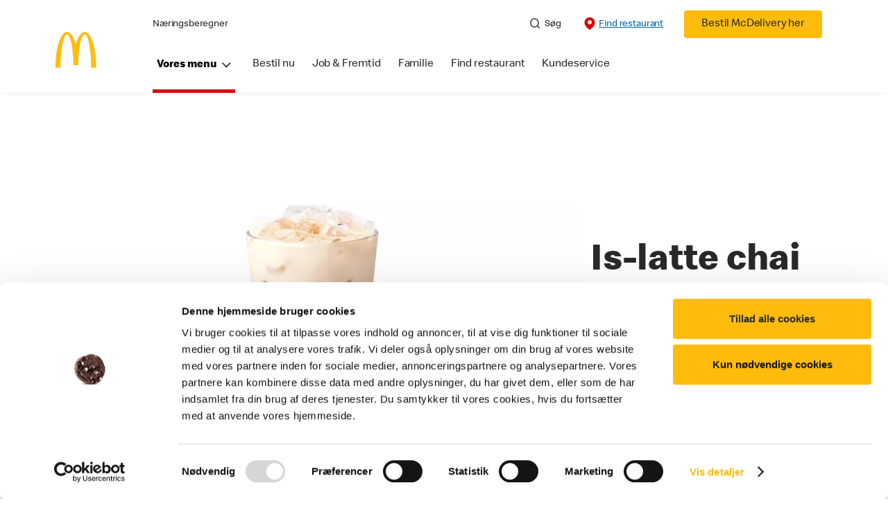

--- FILE ---
content_type: text/html;charset=utf-8
request_url: https://www.mcdonalds.com/dk/da-dk/product/chai-is-latte.html
body_size: 22942
content:


<!DOCTYPE HTML>
<html lang="da-DK">
    <head>
    	

    	
    <meta charset="UTF-8"/>
    <title>Chai is-latte</title>
    
    <meta name="description" content="Hvis du holder af Chai te, vil du elske den forfriskende Chai is-latte. Den laves på steamet mælk, der hældes over isterninger og til sidst krydres med Chai sirup."/>
    <meta name="template" content="product-details"/>
    <meta name="viewport" content="width=device-width, initial-scale=1"/>
    


<meta name="keywords"/>
<meta name="title" content="Chai is-latte"/>



<meta property="og:type" content="website"/>
<meta property="og:url" content="https://www.mcdonalds.com/dk/da-dk/product/chai-is-latte.html"/>

<meta property="og:title" content="Chai is-latte"/>
<meta name="pageType" content="product"/>
<meta property="og:description" content="Hvis du holder af Chai te, vil du elske den forfriskende Chai is-latte. Den laves på steamet mælk, der hældes over isterninger og til sidst krydres med Chai sirup."/>
<meta property="og:image" content="https://www.mcdonalds.com/content/dam/mcdonalds/coca-cola.jpg"/>
<script>
// akam-sw.js install script version 1.3.6
"serviceWorker"in navigator&&"find"in[]&&function(){var e=new Promise(function(e){"complete"===document.readyState||!1?e():(window.addEventListener("load",function(){e()}),setTimeout(function(){"complete"!==document.readyState&&e()},1e4))}),n=window.akamServiceWorkerInvoked,r="1.3.6";if(n)aka3pmLog("akam-setup already invoked");else{window.akamServiceWorkerInvoked=!0,window.aka3pmLog=function(){window.akamServiceWorkerDebug&&console.log.apply(console,arguments)};function o(e){(window.BOOMR_mq=window.BOOMR_mq||[]).push(["addVar",{"sm.sw.s":e,"sm.sw.v":r}])}var i="/akam-sw.js",a=new Map;navigator.serviceWorker.addEventListener("message",function(e){var n,r,o=e.data;if(o.isAka3pm)if(o.command){var i=(n=o.command,(r=a.get(n))&&r.length>0?r.shift():null);i&&i(e.data.response)}else if(o.commandToClient)switch(o.commandToClient){case"enableDebug":window.akamServiceWorkerDebug||(window.akamServiceWorkerDebug=!0,aka3pmLog("Setup script debug enabled via service worker message"),v());break;case"boomerangMQ":o.payload&&(window.BOOMR_mq=window.BOOMR_mq||[]).push(o.payload)}aka3pmLog("akam-sw message: "+JSON.stringify(e.data))});var t=function(e){return new Promise(function(n){var r,o;r=e.command,o=n,a.has(r)||a.set(r,[]),a.get(r).push(o),navigator.serviceWorker.controller&&(e.isAka3pm=!0,navigator.serviceWorker.controller.postMessage(e))})},c=function(e){return t({command:"navTiming",navTiming:e})},s=null,m={},d=function(){var e=i;return s&&(e+="?othersw="+encodeURIComponent(s)),function(e,n){return new Promise(function(r,i){aka3pmLog("Registering service worker with URL: "+e),navigator.serviceWorker.register(e,n).then(function(e){aka3pmLog("ServiceWorker registration successful with scope: ",e.scope),r(e),o(1)}).catch(function(e){aka3pmLog("ServiceWorker registration failed: ",e),o(0),i(e)})})}(e,m)},g=navigator.serviceWorker.__proto__.register;if(navigator.serviceWorker.__proto__.register=function(n,r){return n.includes(i)?g.call(this,n,r):(aka3pmLog("Overriding registration of service worker for: "+n),s=new URL(n,window.location.href),m=r,navigator.serviceWorker.controller?new Promise(function(n,r){var o=navigator.serviceWorker.controller.scriptURL;if(o.includes(i)){var a=encodeURIComponent(s);o.includes(a)?(aka3pmLog("Cancelling registration as we already integrate other SW: "+s),navigator.serviceWorker.getRegistration().then(function(e){n(e)})):e.then(function(){aka3pmLog("Unregistering existing 3pm service worker"),navigator.serviceWorker.getRegistration().then(function(e){e.unregister().then(function(){return d()}).then(function(e){n(e)}).catch(function(e){r(e)})})})}else aka3pmLog("Cancelling registration as we already have akam-sw.js installed"),navigator.serviceWorker.getRegistration().then(function(e){n(e)})}):g.call(this,n,r))},navigator.serviceWorker.controller){var u=navigator.serviceWorker.controller.scriptURL;u.includes("/akam-sw.js")||u.includes("/akam-sw-preprod.js")||u.includes("/threepm-sw.js")||(aka3pmLog("Detected existing service worker. Removing and re-adding inside akam-sw.js"),s=new URL(u,window.location.href),e.then(function(){navigator.serviceWorker.getRegistration().then(function(e){m={scope:e.scope},e.unregister(),d()})}))}else e.then(function(){window.akamServiceWorkerPreprod&&(i="/akam-sw-preprod.js"),d()});if(window.performance){var w=window.performance.timing,l=w.responseEnd-w.responseStart;c(l)}e.then(function(){t({command:"pageLoad"})});var k=!1;function v(){window.akamServiceWorkerDebug&&!k&&(k=!0,aka3pmLog("Initializing debug functions at window scope"),window.aka3pmInjectSwPolicy=function(e){return t({command:"updatePolicy",policy:e})},window.aka3pmDisableInjectedPolicy=function(){return t({command:"disableInjectedPolicy"})},window.aka3pmDeleteInjectedPolicy=function(){return t({command:"deleteInjectedPolicy"})},window.aka3pmGetStateAsync=function(){return t({command:"getState"})},window.aka3pmDumpState=function(){aka3pmGetStateAsync().then(function(e){aka3pmLog(JSON.stringify(e,null,"\t"))})},window.aka3pmInjectTiming=function(e){return c(e)},window.aka3pmUpdatePolicyFromNetwork=function(){return t({command:"pullPolicyFromNetwork"})})}v()}}();</script>
<script defer="defer" type="text/javascript" src="https://rum.hlx.page/.rum/@adobe/helix-rum-js@%5E2/dist/rum-standalone.js" data-routing="program=23462,environment=75052,tier=publish"></script>
<link rel="icon" type="image/png" href="/content/dam/sites/dk/nfl/logo/McD_GoldenArches_1235_RGB.png"/>

	<meta name="thumbnail"/>
	<meta name="google-site-verification"/>

    
    

<link rel="canonical" href="https://www.mcdonalds.com/dk/da-dk/product/chai-is-latte.html"/>






    

    


    
    
<link rel="stylesheet" href="/etc.clientlibs/mcdonalds/clientlibs/clientlib-grid.lc-4fb628f2edf7b457c6ec0b16fbabb054-lc.min.css" type="text/css">
<link rel="stylesheet" href="/etc.clientlibs/mcdonalds/clientlibs/clientlibs-jquery-upgrade.lc-d41d8cd98f00b204e9800998ecf8427e-lc.min.css" type="text/css">
<link rel="stylesheet" href="/etc.clientlibs/mcdonalds/clientlibs/dynamicmedia.lc-a97e0418f0d0d6fe2eea57c7dc5e8804-lc.min.css" type="text/css">
<link rel="stylesheet" href="/etc.clientlibs/mcdonalds/clientlibs/clientlib-dependencies.lc-a49e169f41f57a75ecce8c10a244ff9c-lc.min.css" type="text/css">
<link rel="stylesheet" href="/etc.clientlibs/mcdonalds/clientlibs/clientlib-site-global.lc-15451ec3bdfa101e1711d8fedd309e56-lc.min.css" type="text/css">






    
    
    

    

    


        <script type="text/javascript" src="//assets.adobedtm.com/da51ad226ecd/21f811ab436a/launch-da1dc0c75114.min.js" async></script>


    
    
    

    
    

	
<script>(window.BOOMR_mq=window.BOOMR_mq||[]).push(["addVar",{"rua.upush":"false","rua.cpush":"true","rua.upre":"false","rua.cpre":"true","rua.uprl":"false","rua.cprl":"false","rua.cprf":"false","rua.trans":"SJ-e42919b7-c255-4535-83ad-218ce22fca33","rua.cook":"false","rua.ims":"false","rua.ufprl":"false","rua.cfprl":"true","rua.isuxp":"false","rua.texp":"norulematch","rua.ceh":"false","rua.ueh":"false","rua.ieh.st":"0"}]);</script>
                              <script>!function(e){var n="https://s.go-mpulse.net/boomerang/";if("False"=="True")e.BOOMR_config=e.BOOMR_config||{},e.BOOMR_config.PageParams=e.BOOMR_config.PageParams||{},e.BOOMR_config.PageParams.pci=!0,n="https://s2.go-mpulse.net/boomerang/";if(window.BOOMR_API_key="FYHYC-U4X46-PMZ7K-XB8KU-R9ZBH",function(){function e(){if(!o){var e=document.createElement("script");e.id="boomr-scr-as",e.src=window.BOOMR.url,e.async=!0,i.parentNode.appendChild(e),o=!0}}function t(e){o=!0;var n,t,a,r,d=document,O=window;if(window.BOOMR.snippetMethod=e?"if":"i",t=function(e,n){var t=d.createElement("script");t.id=n||"boomr-if-as",t.src=window.BOOMR.url,BOOMR_lstart=(new Date).getTime(),e=e||d.body,e.appendChild(t)},!window.addEventListener&&window.attachEvent&&navigator.userAgent.match(/MSIE [67]\./))return window.BOOMR.snippetMethod="s",void t(i.parentNode,"boomr-async");a=document.createElement("IFRAME"),a.src="about:blank",a.title="",a.role="presentation",a.loading="eager",r=(a.frameElement||a).style,r.width=0,r.height=0,r.border=0,r.display="none",i.parentNode.appendChild(a);try{O=a.contentWindow,d=O.document.open()}catch(_){n=document.domain,a.src="javascript:var d=document.open();d.domain='"+n+"';void(0);",O=a.contentWindow,d=O.document.open()}if(n)d._boomrl=function(){this.domain=n,t()},d.write("<bo"+"dy onload='document._boomrl();'>");else if(O._boomrl=function(){t()},O.addEventListener)O.addEventListener("load",O._boomrl,!1);else if(O.attachEvent)O.attachEvent("onload",O._boomrl);d.close()}function a(e){window.BOOMR_onload=e&&e.timeStamp||(new Date).getTime()}if(!window.BOOMR||!window.BOOMR.version&&!window.BOOMR.snippetExecuted){window.BOOMR=window.BOOMR||{},window.BOOMR.snippetStart=(new Date).getTime(),window.BOOMR.snippetExecuted=!0,window.BOOMR.snippetVersion=12,window.BOOMR.url=n+"FYHYC-U4X46-PMZ7K-XB8KU-R9ZBH";var i=document.currentScript||document.getElementsByTagName("script")[0],o=!1,r=document.createElement("link");if(r.relList&&"function"==typeof r.relList.supports&&r.relList.supports("preload")&&"as"in r)window.BOOMR.snippetMethod="p",r.href=window.BOOMR.url,r.rel="preload",r.as="script",r.addEventListener("load",e),r.addEventListener("error",function(){t(!0)}),setTimeout(function(){if(!o)t(!0)},3e3),BOOMR_lstart=(new Date).getTime(),i.parentNode.appendChild(r);else t(!1);if(window.addEventListener)window.addEventListener("load",a,!1);else if(window.attachEvent)window.attachEvent("onload",a)}}(),"".length>0)if(e&&"performance"in e&&e.performance&&"function"==typeof e.performance.setResourceTimingBufferSize)e.performance.setResourceTimingBufferSize();!function(){if(BOOMR=e.BOOMR||{},BOOMR.plugins=BOOMR.plugins||{},!BOOMR.plugins.AK){var n="true"=="true"?1:0,t="",a="aoa4gxyxzcobq2lofiuq-f-6396ab1f2-clientnsv4-s.akamaihd.net",i="false"=="true"?2:1,o={"ak.v":"39","ak.cp":"625127","ak.ai":parseInt("248813",10),"ak.ol":"0","ak.cr":9,"ak.ipv":4,"ak.proto":"h2","ak.rid":"3365d533","ak.r":44387,"ak.a2":n,"ak.m":"a","ak.n":"essl","ak.bpcip":"3.129.195.0","ak.cport":36260,"ak.gh":"23.192.164.24","ak.quicv":"","ak.tlsv":"tls1.3","ak.0rtt":"","ak.0rtt.ed":"","ak.csrc":"-","ak.acc":"","ak.t":"1768827433","ak.ak":"hOBiQwZUYzCg5VSAfCLimQ==Ql8/YN568wwyWfqH9wBos29JoolIBgqaFdLHaMv104EWrI5NwVfav8l3AO8Glxv8yxJb52KUNUPtSrH4cGjdW5LoSQ+0Il+FHVfs/nyNdr96wNzQSMi7Ea5Y/XN5NE/yR8qkcyJsUJ0H5c1fnbocSBCigfACZsRVSTwRiZuW4yYFoX3Em1e88/[base64]","ak.pv":"260","ak.dpoabenc":"","ak.tf":i};if(""!==t)o["ak.ruds"]=t;var r={i:!1,av:function(n){var t="http.initiator";if(n&&(!n[t]||"spa_hard"===n[t]))o["ak.feo"]=void 0!==e.aFeoApplied?1:0,BOOMR.addVar(o)},rv:function(){var e=["ak.bpcip","ak.cport","ak.cr","ak.csrc","ak.gh","ak.ipv","ak.m","ak.n","ak.ol","ak.proto","ak.quicv","ak.tlsv","ak.0rtt","ak.0rtt.ed","ak.r","ak.acc","ak.t","ak.tf"];BOOMR.removeVar(e)}};BOOMR.plugins.AK={akVars:o,akDNSPreFetchDomain:a,init:function(){if(!r.i){var e=BOOMR.subscribe;e("before_beacon",r.av,null,null),e("onbeacon",r.rv,null,null),r.i=!0}return this},is_complete:function(){return!0}}}}()}(window);</script></head>
    <body class="productdetailspage basepage page basicpage" id="productdetailspage-e8009c6622" data-cmp-data-layer-enabled>
        <script>
          window.adobeDataLayer = window.adobeDataLayer || [];
          adobeDataLayer.push({
              page: JSON.parse("{\x22productdetailspage\u002De8009c6622\x22:{\x22@type\x22:\x22mcdonalds\/components\/structure\/productdetailspage\x22,\x22repo:modifyDate\x22:\x222024\u002D04\u002D12T08:25:49Z\x22,\x22dc:title\x22:\x22Chai is\u002Dlatte\x22,\x22dc:description\x22:\x22Hvis du holder af Chai te, vil du elske den forfriskende Chai is\u002Dlatte. Den laves på steamet mælk, der hældes over isterninger og til sidst krydres med Chai sirup.\x22,\x22xdm:template\x22:\x22\/conf\/mcdonalds\/settings\/wcm\/templates\/product\u002Ddetails\x22,\x22xdm:language\x22:\x22da\u002DDK\x22,\x22xdm:tags\x22:[],\x22repo:path\x22:\x22\/content\/mcdonalds\/dk\/da\u002Ddk\/product\/chai\u002Dis\u002Dlatte.html\x22}}"),
              event:'cmp:show',
              eventInfo: {
                  path: 'page.productdetailspage\u002De8009c6622'
              }
          });
        </script>
        
        
            




            



            
	
		
	
	
	
		
	<div id="page-root" data-component="pdp" data-modal-close-label="Close" data-country="dk" data-language="da-dk" data-site-country="DK" data-site-language="da" data-product-id="200328" data-nutrients-id="2,3" data-product-api-url="/dnaapp/itemDetails" data-product-collection-api="/dnaapp/itemList" data-show-live-data="true" data-gls-search-api="/googleappsv2/geolocation" data-coop-radius="5" data-comp-ingredients="false" data-ignore-popup="false">

		<div class="root container responsivegrid">

    
    
    
    <div id="container-ee093f6d6e" class="cmp-container">
        
        <div class="embed">
<div data-cmp-data-layer="{&#34;embed-082b2e9c7f&#34;:{&#34;@type&#34;:&#34;mcdonalds/components/proxy/content/embed&#34;,&#34;repo:modifyDate&#34;:&#34;2025-06-11T13:48:55Z&#34;}}" id="embed-082b2e9c7f" class="cmp-embed">
    
    <style>
html[lang="sv-SE"] {
  .cmp-product-details-main__images {
    max-width: 768px;
    margin: 0 auto 40px;
  }

  @media (min-width: 1024px) {
    .cmp-product-details-main__images {
      margin: 0;
      max-width: none;
    }
  }
}
</style>
    
</div>

    

</div>
<header class="globalXfEnabler">

<div id="header">

    
	


<div class="root container responsivegrid">

    
 

	<div id="container-fa1a93b720" class="cmp-container">
        


<div class="aem-Grid aem-Grid--12 aem-Grid--default--12 ">
    
    <div class="header aem-GridColumn aem-GridColumn--default--12">

<div class="cmp-global-header" data-component="global-header">
    <div class="mcd-global-nav">
        <a href="#maincontent" class="nav-skip-to-content">Skip To Main Content</a>
         




<div class="mobile-nav ">
            <div class="mobile-nav__nav-logo"><div data-cmp-is="image" data-cmp-lazythreshold="0" data-cmp-src="/content/experience-fragments/mcdonalds/dk/da-dk/structure/header-xf/master/_jcr_content/root/header/root/logo.coreimg{.width}.png/1661241793417/logo.png" data-asset="/content/dam/sites/dk/nfl/logo/logo.png" data-asset-id="ebd4594b-3455-47ae-b265-c255e4c54260" data-title="Mcdonalds home" data-cmp-data-layer="{&#34;image-512acd5a7a&#34;:{&#34;@type&#34;:&#34;mcdonalds/components/proxy/content/image&#34;,&#34;repo:modifyDate&#34;:&#34;2022-08-08T10:55:24Z&#34;,&#34;xdm:linkURL&#34;:&#34;/dk/da-dk.html&#34;,&#34;image&#34;:{&#34;repo:id&#34;:&#34;ebd4594b-3455-47ae-b265-c255e4c54260&#34;,&#34;repo:modifyDate&#34;:&#34;2022-08-23T08:03:13Z&#34;,&#34;@type&#34;:&#34;image/png&#34;,&#34;repo:path&#34;:&#34;/content/dam/sites/dk/nfl/logo/logo.png&#34;,&#34;xdm:smartTags&#34;:{&#34;note&#34;:0.808142900466919,&#34;blank&#34;:0.8161280155181885,&#34;yellow&#34;:0.8061421513557434,&#34;isolated&#34;:0.732810378074646,&#34;memo&#34;:0.7210473418235779,&#34;office&#34;:0.6562331914901733,&#34;empty&#34;:0.7160955667495728,&#34;pad&#34;:0.675126314163208,&#34;paper&#34;:0.8084644079208374,&#34;post&#34;:0.7306195497512817,&#34;post-it&#34;:0.6504139304161072,&#34;design&#34;:0.7161179780960083,&#34;vector&#34;:0.6198034882545471,&#34;adhesive&#34;:0.6214767694473267,&#34;business&#34;:0.804704487323761,&#34;reminder&#34;:0.7161093354225159,&#34;sticker&#34;:0.6596227288246155,&#34;label&#34;:0.6236081123352051,&#34;message&#34;:0.7693402171134949,&#34;background&#34;:0.8047688603401184,&#34;sticky&#34;:0.7154895067214966,&#34;illustration&#34;:0.6494091749191284,&#34;information&#34;:0.6304332613945007,&#34;postit&#34;:0.6569899320602417,&#34;board&#34;:0.6522353887557983}}}}" class="cmp-image" itemscope itemtype="http://schema.org/ImageObject">

	    <a class="cmp-image__link " href="/dk/da-dk.html" data-cmp-data-layer="{&#34;image-512acd5a7a&#34;:{&#34;@type&#34;:&#34;mcdonalds/components/proxy/content/image&#34;,&#34;repo:modifyDate&#34;:&#34;2022-08-08T10:55:24Z&#34;,&#34;xdm:linkURL&#34;:&#34;/dk/da-dk.html&#34;,&#34;image&#34;:{&#34;repo:id&#34;:&#34;ebd4594b-3455-47ae-b265-c255e4c54260&#34;,&#34;repo:modifyDate&#34;:&#34;2022-08-23T08:03:13Z&#34;,&#34;@type&#34;:&#34;image/png&#34;,&#34;repo:path&#34;:&#34;/content/dam/sites/dk/nfl/logo/logo.png&#34;,&#34;xdm:smartTags&#34;:{&#34;note&#34;:0.808142900466919,&#34;blank&#34;:0.8161280155181885,&#34;yellow&#34;:0.8061421513557434,&#34;isolated&#34;:0.732810378074646,&#34;memo&#34;:0.7210473418235779,&#34;office&#34;:0.6562331914901733,&#34;empty&#34;:0.7160955667495728,&#34;pad&#34;:0.675126314163208,&#34;paper&#34;:0.8084644079208374,&#34;post&#34;:0.7306195497512817,&#34;post-it&#34;:0.6504139304161072,&#34;design&#34;:0.7161179780960083,&#34;vector&#34;:0.6198034882545471,&#34;adhesive&#34;:0.6214767694473267,&#34;business&#34;:0.804704487323761,&#34;reminder&#34;:0.7161093354225159,&#34;sticker&#34;:0.6596227288246155,&#34;label&#34;:0.6236081123352051,&#34;message&#34;:0.7693402171134949,&#34;background&#34;:0.8047688603401184,&#34;sticky&#34;:0.7154895067214966,&#34;illustration&#34;:0.6494091749191284,&#34;information&#34;:0.6304332613945007,&#34;postit&#34;:0.6569899320602417,&#34;board&#34;:0.6522353887557983}},&#34;linkPosition&#34;:&#34;Carousel:chai-is-latte:Mcdonalds home&#34;,&#34;trackingType&#34;:&#34;publication&#34;}}" data-cmp-clickable data-cmp-hook-image="link">
        
            
                   
            
					<picture>
						<!-- Mobile -->
						<source srcset="/content/dam/sites/dk/nfl/logo/logo.png" media="(max-width: 1023px)"/>
						<!-- large screen -->
						<source srcset="/content/dam/sites/dk/nfl/logo/logo.png"/>
						<!-- Default to load - desktop (reason IE 11 sdoesn't support picture tag)--> 
						<img loading="lazy" src="/content/dam/sites/dk/nfl/logo/logo.png" class="cmp-image__image" itemprop="contentUrl" data-cmp-hook-image="image" alt="Mcdonalds home"/>
					</picture>
			      
			      

            
        
    </a>
    
    
</div>

    
</div>

            <div class="mobile-nav__menu-icons">
                <button class="menu-icon" aria-label="main menu navigation">
                    <span class="icon icon-hamburger"></span></button>
                <div class="button cmp-button--primary order-now-btn">
                    <a id="button-ordernow-mobile" class="cmp-button cmp-button__text modal-toggle-order-now model-toggle-legal-bumper" href="" data-cmp-clickable="" data-cmp-data-layer="{&#34;header-a5e5ae45a3-1066018d94&#34;:{&#34;linkPosition&#34;:&#34;Exit:Top Links:Bestil McDelivery her&#34;,&#34;trackingType&#34;:&#34;topLinks&#34;,&#34;immediateFire&#34;:true,&#34;dc:title&#34;:&#34;Bestil McDelivery her&#34;,&#34;linkCategory&#34;:&#34;Unspecified&#34;}}">
                        Bestil McDelivery her
                    </a>
                </div>
				<button aria-label="close main navigation" class="close-icon">
                    <span id="closeIcon" class="icon icon-close"></span> </button>
            </div>
            <div class="mobile-nav__links-panel" aria-modal="true">

                <div role="navigation">
                    
    
                    <div><ul id="leftNavList-1440513062" data-cmp-data-layer="{&#34;list-de72b0f8c7&#34;:{&#34;@type&#34;:&#34;mcdonalds/components/proxy/content/list&#34;,&#34;repo:modifyDate&#34;:&#34;2023-03-16T09:33:43Z&#34;}}" class="cmp-list">
    <li class="cmp-list__item" data-cmp-data-layer="{&#34;list-de72b0f8c7-item-26bc33d772&#34;:{&#34;@type&#34;:&#34;mcdonalds/components/proxy/content/list/item&#34;,&#34;repo:modifyDate&#34;:&#34;2023-03-16T09:32:51Z&#34;,&#34;dc:title&#34;:&#34;Næringsberegner&#34;,&#34;xdm:linkURL&#34;:&#34;/dk/da-dk/madkvalitet/naeringsberegner.html&#34;}}">

        <a class="cmp-list__item-link" data-cmp-clickable data-cmp-data-layer="{&#34;list-de72b0f8c7-item-26bc33d772&#34;:{&#34;@type&#34;:&#34;mcdonalds/components/proxy/content/list/item&#34;,&#34;repo:modifyDate&#34;:&#34;2023-03-16T09:32:51Z&#34;,&#34;dc:title&#34;:&#34;Næringsberegner&#34;,&#34;xdm:linkURL&#34;:&#34;/dk/da-dk/madkvalitet/naeringsberegner.html&#34;,&#34;linkPosition&#34;:&#34;TopLinks:chai-is-latte:Næringsberegner&#34;,&#34;trackingType&#34;:&#34;TopLinks&#34;}}" href="/dk/da-dk/madkvalitet/naeringsberegner.html">
            <span class="cmp-list__item-title">Næringsberegner</span>
            
        </a>
        
</li>
    
</ul>

    

</div>
                </div>

                <hr aria-hidden="true"/>
                <div><nav class="cmp-navigation" itemscope itemtype="http://schema.org/SiteNavigationElement" aria-label="primary">
    
    
    <ul class="cmp-navigation__group">
        
        





<li class="cmp-navigation__item cmp-navigation__item--level-0 " data-cmp-data-layer="{&quot;navigation-d04e2c613d-item-7b40bb1a67&quot;:{&quot;@type&quot;:&quot;wknd/components/page&quot;,&quot;repo:modifyDate&quot;:&quot;2020-11-02T12:55:49Z&quot;,&quot;dc:title&quot;:&quot;Magazine&quot;,&quot;xdm:linkURL&quot;:&quot;/content/wknd/us/en/magazine.html&quot;}}">
							<button class="cmp-navigation__item-link primary-menu menu-main" aria-controls="ourMenuSubItemsList_mobile" aria-expanded="false" data-toggle="dropdown" data-cmp-clickable data-cmp-data-layer="{&#34;navigation-ab8300eaec-29d5be6e86&#34;:{&#34;linkPosition&#34;:&#34;TopNav:Vores menu&#34;,&#34;trackingType&#34;:&#34;topNav&#34;,&#34;immediateFire&#34;:true}}" aria-current="false">Vores menu
                               <span class="icon icon-arrow-down icon-child-menu"></span>
                               <span class="icon icon-minus"></span>
                               <span class="icon icon-plus"></span>
                            </button>
                            <div class="flyout-menu dropdown-menu" id="ourMenuSubItemsList_mobile">
                                <div class="" id="mobile-nav-1498826098">
                                    <div class="menulist-flyout">
                                        <div class="flyout-menu__container">
                                           <div class="view-full-menu d-block d-lg-none">
                                                <a href="/dk/da-dk/vores-menu.html" class="button" data-cmp-clickable data-cmp-data-layer="{&#34;navigation-ab8300eaec-4c0f6bb358&#34;:{&#34;linkPosition&#34;:&#34;TopNav:Vores menu:Se hele menuen&#34;,&#34;trackingType&#34;:&#34;topNav&#34;,&#34;xdm:linkURL&#34;:&#34;/dk/da-dk/vores-menu.html&#34;,&#34;dc:title&#34;:&#34;Se hele menuen&#34;}}">
                                                  Se hele menuen</a>
                                            </div>
                                           <ul class="menu-items clearfix">
												
                                                <li class="menu-item key-arrow-parent" data-active="false">
                                                    <a href="/dk/da-dk/vores-menu/menuer.html" class="link key-arrow-move" data-cmp-clickable data-cmp-data-layer="{&#34;navigation-ab8300eaec-c88db4068a&#34;:{&#34;linkPosition&#34;:&#34;TopNav:Vores menu:Menuer&#34;,&#34;trackingType&#34;:&#34;topNav&#34;,&#34;xdm:linkURL&#34;:&#34;/dk/da-dk/vores-menu/menuer.html&#34;,&#34;dc:title&#34;:&#34;Menuer&#34;}}">
														
                                                        <picture>
															<!-- Mobile -->
															<source srcset="https://s7d1.scene7.com/is/image/mcdonalds/212188_Webbilleder_Kategori_Menuer_360x360:menu-category?resmode=sharp2" media="(max-width: 1023px)"/>
															<!-- large screen -->
															<source srcset="https://s7d1.scene7.com/is/image/mcdonalds/212188_Webbilleder_Kategori_Menuer_360x360:menu-category?resmode=sharp2"/>
															<!-- Default to load - desktop (reason IE 11 sdoesn't support picture tag)--> 
															<img src="https://s7d1.scene7.com/is/image/mcdonalds/212188_Webbilleder_Kategori_Menuer_360x360:menu-category?resmode=sharp2" alt=""/>
														</picture>
                                                        <span class="menu-text">Menuer</span>
                                                    </a>
                                                </li>
                                            
												
                                                <li class="menu-item key-arrow-parent" data-active="false">
                                                    <a href="/dk/da-dk/vores-menu/burgere.html" class="link key-arrow-move" data-cmp-clickable data-cmp-data-layer="{&#34;navigation-ab8300eaec-48f4ac5521&#34;:{&#34;linkPosition&#34;:&#34;TopNav:Vores menu:Burgere&#34;,&#34;trackingType&#34;:&#34;topNav&#34;,&#34;xdm:linkURL&#34;:&#34;/dk/da-dk/vores-menu/burgere.html&#34;,&#34;dc:title&#34;:&#34;Burgere&#34;}}">
														
                                                        <picture>
															<!-- Mobile -->
															<source srcset="https://s7d1.scene7.com/is/image/mcdonalds/MRHU0027_Opdatering_Af_Harmonization_Billeder_Burgere_360x360px_K2:menu-category?resmode=sharp2" media="(max-width: 1023px)"/>
															<!-- large screen -->
															<source srcset="https://s7d1.scene7.com/is/image/mcdonalds/MRHU0027_Opdatering_Af_Harmonization_Billeder_Burgere_360x360px_K2:menu-category?resmode=sharp2"/>
															<!-- Default to load - desktop (reason IE 11 sdoesn't support picture tag)--> 
															<img src="https://s7d1.scene7.com/is/image/mcdonalds/MRHU0027_Opdatering_Af_Harmonization_Billeder_Burgere_360x360px_K2:menu-category?resmode=sharp2" alt=""/>
														</picture>
                                                        <span class="menu-text">Burgere</span>
                                                    </a>
                                                </li>
                                            
												
                                                <li class="menu-item key-arrow-parent" data-active="false">
                                                    <a href="/dk/da-dk/vores-menu/kylling-og-fisk.html" class="link key-arrow-move" data-cmp-clickable data-cmp-data-layer="{&#34;navigation-ab8300eaec-f16747dead&#34;:{&#34;linkPosition&#34;:&#34;TopNav:Vores menu:Kylling &amp; Fisk&#34;,&#34;trackingType&#34;:&#34;topNav&#34;,&#34;xdm:linkURL&#34;:&#34;/dk/da-dk/vores-menu/kylling-og-fisk.html&#34;,&#34;dc:title&#34;:&#34;Kylling &amp; Fisk&#34;}}">
														
                                                        <picture>
															<!-- Mobile -->
															<source srcset="https://s7d1.scene7.com/is/image/mcdonalds/212188_Webbilleder_Kategori_Kylling_Og_Fisk_360x360:menu-category?resmode=sharp2" media="(max-width: 1023px)"/>
															<!-- large screen -->
															<source srcset="https://s7d1.scene7.com/is/image/mcdonalds/212188_Webbilleder_Kategori_Kylling_Og_Fisk_360x360:menu-category?resmode=sharp2"/>
															<!-- Default to load - desktop (reason IE 11 sdoesn't support picture tag)--> 
															<img src="https://s7d1.scene7.com/is/image/mcdonalds/212188_Webbilleder_Kategori_Kylling_Og_Fisk_360x360:menu-category?resmode=sharp2" alt=""/>
														</picture>
                                                        <span class="menu-text">Kylling &amp; Fisk</span>
                                                    </a>
                                                </li>
                                            
												
                                                <li class="menu-item key-arrow-parent" data-active="false">
                                                    <a href="/dk/da-dk/vores-menu/winnin-deals.html" class="link key-arrow-move" data-cmp-clickable data-cmp-data-layer="{&#34;navigation-ab8300eaec-056df3e8ca&#34;:{&#34;linkPosition&#34;:&#34;TopNav:Vores menu:Winnin’ Deals&#34;,&#34;trackingType&#34;:&#34;topNav&#34;,&#34;xdm:linkURL&#34;:&#34;/dk/da-dk/vores-menu/winnin-deals.html&#34;,&#34;dc:title&#34;:&#34;Winnin’ Deals&#34;}}">
														
                                                        <picture>
															<!-- Mobile -->
															<source srcset="https://s7d1.scene7.com/is/image/mcdonalds/Kategoribilleder_Winnin_Deals_360x360:menu-category?resmode=sharp2" media="(max-width: 1023px)"/>
															<!-- large screen -->
															<source srcset="https://s7d1.scene7.com/is/image/mcdonalds/Kategoribilleder_Winnin_Deals_360x360:menu-category?resmode=sharp2"/>
															<!-- Default to load - desktop (reason IE 11 sdoesn't support picture tag)--> 
															<img src="https://s7d1.scene7.com/is/image/mcdonalds/Kategoribilleder_Winnin_Deals_360x360:menu-category?resmode=sharp2" alt=""/>
														</picture>
                                                        <span class="menu-text">Winnin’ Deals</span>
                                                    </a>
                                                </li>
                                            
												
                                                <li class="menu-item key-arrow-parent" data-active="false">
                                                    <a href="/dk/da-dk/vores-menu/sides-og-dips.html" class="link key-arrow-move" data-cmp-clickable data-cmp-data-layer="{&#34;navigation-ab8300eaec-26fcb4efb3&#34;:{&#34;linkPosition&#34;:&#34;TopNav:Vores menu:Sides &amp; Dips&#34;,&#34;trackingType&#34;:&#34;topNav&#34;,&#34;xdm:linkURL&#34;:&#34;/dk/da-dk/vores-menu/sides-og-dips.html&#34;,&#34;dc:title&#34;:&#34;Sides &amp; Dips&#34;}}">
														
                                                        <picture>
															<!-- Mobile -->
															<source srcset="https://s7d1.scene7.com/is/image/mcdonalds/212188_Webbilleder_Kategori_Sides_Og_Dips_360x360:menu-category?resmode=sharp2" media="(max-width: 1023px)"/>
															<!-- large screen -->
															<source srcset="https://s7d1.scene7.com/is/image/mcdonalds/212188_Webbilleder_Kategori_Sides_Og_Dips_360x360:menu-category?resmode=sharp2"/>
															<!-- Default to load - desktop (reason IE 11 sdoesn't support picture tag)--> 
															<img src="https://s7d1.scene7.com/is/image/mcdonalds/212188_Webbilleder_Kategori_Sides_Og_Dips_360x360:menu-category?resmode=sharp2" alt=""/>
														</picture>
                                                        <span class="menu-text">Sides &amp; Dips</span>
                                                    </a>
                                                </li>
                                            
												
                                                <li class="menu-item key-arrow-parent" data-active="false">
                                                    <a href="/dk/da-dk/vores-menu/groent-og-veggie.html" class="link key-arrow-move" data-cmp-clickable data-cmp-data-layer="{&#34;navigation-ab8300eaec-41b735ba93&#34;:{&#34;linkPosition&#34;:&#34;TopNav:Vores menu:Grønt &amp; Veggie&#34;,&#34;trackingType&#34;:&#34;topNav&#34;,&#34;xdm:linkURL&#34;:&#34;/dk/da-dk/vores-menu/groent-og-veggie.html&#34;,&#34;dc:title&#34;:&#34;Grønt &amp; Veggie&#34;}}">
														
                                                        <picture>
															<!-- Mobile -->
															<source srcset="https://s7d1.scene7.com/is/image/mcdonalds/_MRHU0004_Kategoribilleder_Menu_Groent_Og_Veggie_Broccoli_Edamame_Bowl_Veggie_Nugges_360x360:menu-category?resmode=sharp2" media="(max-width: 1023px)"/>
															<!-- large screen -->
															<source srcset="https://s7d1.scene7.com/is/image/mcdonalds/_MRHU0004_Kategoribilleder_Menu_Groent_Og_Veggie_Broccoli_Edamame_Bowl_Veggie_Nugges_360x360:menu-category?resmode=sharp2"/>
															<!-- Default to load - desktop (reason IE 11 sdoesn't support picture tag)--> 
															<img src="https://s7d1.scene7.com/is/image/mcdonalds/_MRHU0004_Kategoribilleder_Menu_Groent_Og_Veggie_Broccoli_Edamame_Bowl_Veggie_Nugges_360x360:menu-category?resmode=sharp2" alt=""/>
														</picture>
                                                        <span class="menu-text">Grønt &amp; Veggie</span>
                                                    </a>
                                                </li>
                                            
												
                                                <li class="menu-item key-arrow-parent" data-active="false">
                                                    <a href="/dk/da-dk/vores-menu/happy-meals.html" class="link key-arrow-move" data-cmp-clickable data-cmp-data-layer="{&#34;navigation-ab8300eaec-b58253994f&#34;:{&#34;linkPosition&#34;:&#34;TopNav:Vores menu:Happy Meal®&#34;,&#34;trackingType&#34;:&#34;topNav&#34;,&#34;xdm:linkURL&#34;:&#34;/dk/da-dk/vores-menu/happy-meals.html&#34;,&#34;dc:title&#34;:&#34;Happy Meal®&#34;}}">
														
                                                        <picture>
															<!-- Mobile -->
															<source srcset="https://s7d1.scene7.com/is/image/mcdonalds/212188_Webbilleder_Kategori_HappyMeal_360x360:menu-category?resmode=sharp2" media="(max-width: 1023px)"/>
															<!-- large screen -->
															<source srcset="https://s7d1.scene7.com/is/image/mcdonalds/212188_Webbilleder_Kategori_HappyMeal_360x360:menu-category?resmode=sharp2"/>
															<!-- Default to load - desktop (reason IE 11 sdoesn't support picture tag)--> 
															<img src="https://s7d1.scene7.com/is/image/mcdonalds/212188_Webbilleder_Kategori_HappyMeal_360x360:menu-category?resmode=sharp2" alt=""/>
														</picture>
                                                        <span class="menu-text">Happy Meal®</span>
                                                    </a>
                                                </li>
                                            
												
                                                <li class="menu-item key-arrow-parent" data-active="false">
                                                    <a href="/dk/da-dk/vores-menu/kolde-drikke.html" class="link key-arrow-move" data-cmp-clickable data-cmp-data-layer="{&#34;navigation-ab8300eaec-e8be27122e&#34;:{&#34;linkPosition&#34;:&#34;TopNav:Vores menu:Kolde Drikke&#34;,&#34;trackingType&#34;:&#34;topNav&#34;,&#34;xdm:linkURL&#34;:&#34;/dk/da-dk/vores-menu/kolde-drikke.html&#34;,&#34;dc:title&#34;:&#34;Kolde Drikke&#34;}}">
														
                                                        <picture>
															<!-- Mobile -->
															<source srcset="https://s7d1.scene7.com/is/image/mcdonalds/212843_Kategoribilleder_Kolde_Drikke_360x360:menu-category?resmode=sharp2" media="(max-width: 1023px)"/>
															<!-- large screen -->
															<source srcset="https://s7d1.scene7.com/is/image/mcdonalds/212843_Kategoribilleder_Kolde_Drikke_360x360:menu-category?resmode=sharp2"/>
															<!-- Default to load - desktop (reason IE 11 sdoesn't support picture tag)--> 
															<img src="https://s7d1.scene7.com/is/image/mcdonalds/212843_Kategoribilleder_Kolde_Drikke_360x360:menu-category?resmode=sharp2" alt=""/>
														</picture>
                                                        <span class="menu-text">Kolde Drikke</span>
                                                    </a>
                                                </li>
                                            
												
                                                <li class="menu-item key-arrow-parent" data-active="false">
                                                    <a href="/dk/da-dk/vores-menu/mccafe-kaffe-og-kage.html" class="link key-arrow-move" data-cmp-clickable data-cmp-data-layer="{&#34;navigation-ab8300eaec-6a6a13eb60&#34;:{&#34;linkPosition&#34;:&#34;TopNav:Vores menu:McCafé Barista Kaffe &amp; Kage&#34;,&#34;trackingType&#34;:&#34;topNav&#34;,&#34;xdm:linkURL&#34;:&#34;/dk/da-dk/vores-menu/mccafe-kaffe-og-kage.html&#34;,&#34;dc:title&#34;:&#34;McCafé Barista Kaffe &amp; Kage&#34;}}">
														
                                                        <picture>
															<!-- Mobile -->
															<source srcset="https://s7d1.scene7.com/is/image/mcdonalds/MAOP0009_Kategoribilleder_McCafe_360x360:menu-category?resmode=sharp2" media="(max-width: 1023px)"/>
															<!-- large screen -->
															<source srcset="https://s7d1.scene7.com/is/image/mcdonalds/MAOP0009_Kategoribilleder_McCafe_360x360:menu-category?resmode=sharp2"/>
															<!-- Default to load - desktop (reason IE 11 sdoesn't support picture tag)--> 
															<img src="https://s7d1.scene7.com/is/image/mcdonalds/MAOP0009_Kategoribilleder_McCafe_360x360:menu-category?resmode=sharp2" alt=""/>
														</picture>
                                                        <span class="menu-text">McCafé Barista Kaffe &amp; Kage</span>
                                                    </a>
                                                </li>
                                            
												
                                                <li class="menu-item key-arrow-parent" data-active="false">
                                                    <a href="/dk/da-dk/vores-menu/is.html" class="link key-arrow-move" data-cmp-clickable data-cmp-data-layer="{&#34;navigation-ab8300eaec-eaed921c07&#34;:{&#34;linkPosition&#34;:&#34;TopNav:Vores menu:Is&#34;,&#34;trackingType&#34;:&#34;topNav&#34;,&#34;xdm:linkURL&#34;:&#34;/dk/da-dk/vores-menu/is.html&#34;,&#34;dc:title&#34;:&#34;Is&#34;}}">
														
                                                        <picture>
															<!-- Mobile -->
															<source srcset="https://s7d1.scene7.com/is/image/mcdonalds/212422_Webbilleder_Kategori_Indulgence_360x360:menu-category?resmode=sharp2" media="(max-width: 1023px)"/>
															<!-- large screen -->
															<source srcset="https://s7d1.scene7.com/is/image/mcdonalds/212422_Webbilleder_Kategori_Indulgence_360x360:menu-category?resmode=sharp2"/>
															<!-- Default to load - desktop (reason IE 11 sdoesn't support picture tag)--> 
															<img src="https://s7d1.scene7.com/is/image/mcdonalds/212422_Webbilleder_Kategori_Indulgence_360x360:menu-category?resmode=sharp2" alt=""/>
														</picture>
                                                        <span class="menu-text">Is</span>
                                                    </a>
                                                </li>
                                            </ul>
                                            <div class="view-full-menu d-none d-lg-block">
                                                <a href="/dk/da-dk/vores-menu.html" class="button" data-cmp-clickable data-cmp-data-layer="{&#34;navigation-ab8300eaec-a6eee74ab0&#34;:{&#34;linkPosition&#34;:&#34;TopNav:Vores menu:Se hele menuen&#34;,&#34;trackingType&#34;:&#34;topNav&#34;,&#34;xdm:linkURL&#34;:&#34;/dk/da-dk/vores-menu.html&#34;,&#34;dc:title&#34;:&#34;Se hele menuen&#34;}}">
                                                 Se hele menuen</a>
                                            </div>
                                        </div>
                                    </div>
                                </div>
                            </div>
</li>
        
        
            
  

<li class="cmp-navigation__item cmp-navigation__item--level-0" data-cmp-data-layer="{&#34;navigation-ab8300eaec-2bc5346a40&#34;:{&#34;linkPosition&#34;:&#34;TopNav:chai-is-latte:Bestil nu&#34;,&#34;trackingType&#34;:&#34;topNav&#34;,&#34;xdm:linkURL&#34;:&#34;/dk/da-dk/bestil-nu.html&#34;,&#34;dc:title&#34;:&#34;Bestil nu&#34;}}">

   
   
   
   
      <a href="/dk/da-dk/bestil-nu.html" aria-current="false" data-cmp-clickable="" class="cmp-navigation__item-link" data-cmp-data-layer="{&#34;navigation-ab8300eaec-2bc5346a40&#34;:{&#34;linkPosition&#34;:&#34;TopNav:chai-is-latte:Bestil nu&#34;,&#34;trackingType&#34;:&#34;topNav&#34;,&#34;xdm:linkURL&#34;:&#34;/dk/da-dk/bestil-nu.html&#34;,&#34;dc:title&#34;:&#34;Bestil nu&#34;}}">Bestil nu</a>
   
   


</li>

        
            
  

<li class="cmp-navigation__item cmp-navigation__item--level-0" data-cmp-data-layer="{&#34;navigation-ab8300eaec-941cb83fd3&#34;:{&#34;linkPosition&#34;:&#34;TopNav:chai-is-latte:Job &amp; Fremtid&#34;,&#34;trackingType&#34;:&#34;topNav&#34;,&#34;xdm:linkURL&#34;:&#34;/dk/da-dk/job-og-fremtid.html&#34;,&#34;dc:title&#34;:&#34;Job &amp; Fremtid&#34;}}">

   
   
   
   
      <a href="/dk/da-dk/job-og-fremtid.html" aria-current="false" data-cmp-clickable="" class="cmp-navigation__item-link" data-cmp-data-layer="{&#34;navigation-ab8300eaec-941cb83fd3&#34;:{&#34;linkPosition&#34;:&#34;TopNav:chai-is-latte:Job &amp; Fremtid&#34;,&#34;trackingType&#34;:&#34;topNav&#34;,&#34;xdm:linkURL&#34;:&#34;/dk/da-dk/job-og-fremtid.html&#34;,&#34;dc:title&#34;:&#34;Job &amp; Fremtid&#34;}}">Job &amp; Fremtid</a>
   
   


</li>

        
            
  

<li class="cmp-navigation__item cmp-navigation__item--level-0" data-cmp-data-layer="{&#34;navigation-ab8300eaec-45500d7f45&#34;:{&#34;linkPosition&#34;:&#34;TopNav:chai-is-latte:Familie&#34;,&#34;trackingType&#34;:&#34;topNav&#34;,&#34;xdm:linkURL&#34;:&#34;/dk/da-dk/familie.html&#34;,&#34;dc:title&#34;:&#34;Familie&#34;}}">

   
   
   
   
      <a href="/dk/da-dk/familie.html" aria-current="false" data-cmp-clickable="" class="cmp-navigation__item-link" data-cmp-data-layer="{&#34;navigation-ab8300eaec-45500d7f45&#34;:{&#34;linkPosition&#34;:&#34;TopNav:chai-is-latte:Familie&#34;,&#34;trackingType&#34;:&#34;topNav&#34;,&#34;xdm:linkURL&#34;:&#34;/dk/da-dk/familie.html&#34;,&#34;dc:title&#34;:&#34;Familie&#34;}}">Familie</a>
   
   


</li>

        
            
  

<li class="cmp-navigation__item cmp-navigation__item--level-0" data-cmp-data-layer="{&#34;navigation-ab8300eaec-f95e17b83f&#34;:{&#34;linkPosition&#34;:&#34;TopNav:chai-is-latte:Find restaurant&#34;,&#34;trackingType&#34;:&#34;topNav&#34;,&#34;xdm:linkURL&#34;:&#34;/dk/da-dk/find-restaurant.html&#34;,&#34;dc:title&#34;:&#34;Find restaurant&#34;}}">

   
   
   
   
      <a href="/dk/da-dk/find-restaurant.html" aria-current="false" data-cmp-clickable="" class="cmp-navigation__item-link" data-cmp-data-layer="{&#34;navigation-ab8300eaec-f95e17b83f&#34;:{&#34;linkPosition&#34;:&#34;TopNav:chai-is-latte:Find restaurant&#34;,&#34;trackingType&#34;:&#34;topNav&#34;,&#34;xdm:linkURL&#34;:&#34;/dk/da-dk/find-restaurant.html&#34;,&#34;dc:title&#34;:&#34;Find restaurant&#34;}}">Find restaurant</a>
   
   


</li>

        
            
  

<li class="cmp-navigation__item cmp-navigation__item--level-0" data-cmp-data-layer="{&#34;navigation-ab8300eaec-837673396e&#34;:{&#34;linkPosition&#34;:&#34;TopNav:chai-is-latte:Kundeservice&#34;,&#34;trackingType&#34;:&#34;topNav&#34;,&#34;xdm:linkURL&#34;:&#34;/dk/da-dk/kundeservice.html&#34;,&#34;dc:title&#34;:&#34;Kundeservice&#34;}}">

   
   
   
   
      <a href="/dk/da-dk/kundeservice.html" aria-current="false" data-cmp-clickable="" class="cmp-navigation__item-link" data-cmp-data-layer="{&#34;navigation-ab8300eaec-837673396e&#34;:{&#34;linkPosition&#34;:&#34;TopNav:chai-is-latte:Kundeservice&#34;,&#34;trackingType&#34;:&#34;topNav&#34;,&#34;xdm:linkURL&#34;:&#34;/dk/da-dk/kundeservice.html&#34;,&#34;dc:title&#34;:&#34;Kundeservice&#34;}}">Kundeservice</a>
   
   


</li>

        
    </ul>
</nav>

    

</div>
                <hr aria-hidden="true"/>
                <div role="navigation">
                    <ul class="cmp-list">
                        <li class="cmp-list__item">
                            <a href="/dk/da-dk/soeg.html" class="cmp-list__item-link" target="_self" data-cmp-clickable data-cmp-data-layer="{&#34;header-a5e5ae45a3-9631244a36&#34;:{&#34;linkPosition&#34;:&#34;TopLinks:chai-is-latte:Søg&#34;,&#34;trackingType&#34;:&#34;TopLinks&#34;,&#34;xdm:linkURL&#34;:&#34;/dk/da-dk/soeg.html&#34;,&#34;dc:title&#34;:&#34;Søg&#34;}}">
                                <span class="cmp-list__item-title"> Søg</span>
                                <span id="searchIcon" class="icon icon-Search" aria-hidden="true"></span>
                            </a>
                        </li>
    
                        <li class="cmp-list__item ">
                            <a href="/dk/da-dk/find-restaurant.html" class="cmp-list__item-link preferred-location-link" target="_self" data-cmp-clickable data-cmp-data-layer="{&#34;header-a5e5ae45a3-b15baa1096&#34;:{&#34;linkPosition&#34;:&#34;TopLinks:chai-is-latte:Find restaurant&#34;,&#34;trackingType&#34;:&#34;TopLinks&#34;,&#34;xdm:linkURL&#34;:&#34;/dk/da-dk/find-restaurant.html&#34;,&#34;dc:title&#34;:&#34;Find restaurant&#34;}}">
                                <span class="preferred-location"></span>
                                <span class="cmp-list__item-title">Find restaurant</span>
                                <span id="locationIcon" class="icon icon-location" aria-hidden="true"></span>
                            </a>
                        </li>
                    </ul>
                </div>

                <hr aria-hidden="true"/>
                <button class="nav-skip-to-content close-menu-list" aria-label="Close">X Close Menu</button>
            </div>
        </div>

         
<div class="cmp-global-header__desktop-nav">
    <div class="cmp-global-header__container">
       <div class="cmp-global-header__logo"><div data-cmp-is="image" data-cmp-lazythreshold="0" data-cmp-src="/content/experience-fragments/mcdonalds/dk/da-dk/structure/header-xf/master/_jcr_content/root/header/root/logo.coreimg{.width}.png/1661241793417/logo.png" data-asset="/content/dam/sites/dk/nfl/logo/logo.png" data-asset-id="ebd4594b-3455-47ae-b265-c255e4c54260" data-title="Mcdonalds home" data-cmp-data-layer="{&#34;image-512acd5a7a&#34;:{&#34;@type&#34;:&#34;mcdonalds/components/proxy/content/image&#34;,&#34;repo:modifyDate&#34;:&#34;2022-08-08T10:55:24Z&#34;,&#34;xdm:linkURL&#34;:&#34;/dk/da-dk.html&#34;,&#34;image&#34;:{&#34;repo:id&#34;:&#34;ebd4594b-3455-47ae-b265-c255e4c54260&#34;,&#34;repo:modifyDate&#34;:&#34;2022-08-23T08:03:13Z&#34;,&#34;@type&#34;:&#34;image/png&#34;,&#34;repo:path&#34;:&#34;/content/dam/sites/dk/nfl/logo/logo.png&#34;,&#34;xdm:smartTags&#34;:{&#34;note&#34;:0.808142900466919,&#34;blank&#34;:0.8161280155181885,&#34;yellow&#34;:0.8061421513557434,&#34;isolated&#34;:0.732810378074646,&#34;memo&#34;:0.7210473418235779,&#34;office&#34;:0.6562331914901733,&#34;empty&#34;:0.7160955667495728,&#34;pad&#34;:0.675126314163208,&#34;paper&#34;:0.8084644079208374,&#34;post&#34;:0.7306195497512817,&#34;post-it&#34;:0.6504139304161072,&#34;design&#34;:0.7161179780960083,&#34;vector&#34;:0.6198034882545471,&#34;adhesive&#34;:0.6214767694473267,&#34;business&#34;:0.804704487323761,&#34;reminder&#34;:0.7161093354225159,&#34;sticker&#34;:0.6596227288246155,&#34;label&#34;:0.6236081123352051,&#34;message&#34;:0.7693402171134949,&#34;background&#34;:0.8047688603401184,&#34;sticky&#34;:0.7154895067214966,&#34;illustration&#34;:0.6494091749191284,&#34;information&#34;:0.6304332613945007,&#34;postit&#34;:0.6569899320602417,&#34;board&#34;:0.6522353887557983}}}}" class="cmp-image" itemscope itemtype="http://schema.org/ImageObject">

	    <a class="cmp-image__link " href="/dk/da-dk.html" data-cmp-data-layer="{&#34;image-512acd5a7a&#34;:{&#34;@type&#34;:&#34;mcdonalds/components/proxy/content/image&#34;,&#34;repo:modifyDate&#34;:&#34;2022-08-08T10:55:24Z&#34;,&#34;xdm:linkURL&#34;:&#34;/dk/da-dk.html&#34;,&#34;image&#34;:{&#34;repo:id&#34;:&#34;ebd4594b-3455-47ae-b265-c255e4c54260&#34;,&#34;repo:modifyDate&#34;:&#34;2022-08-23T08:03:13Z&#34;,&#34;@type&#34;:&#34;image/png&#34;,&#34;repo:path&#34;:&#34;/content/dam/sites/dk/nfl/logo/logo.png&#34;,&#34;xdm:smartTags&#34;:{&#34;note&#34;:0.808142900466919,&#34;blank&#34;:0.8161280155181885,&#34;yellow&#34;:0.8061421513557434,&#34;isolated&#34;:0.732810378074646,&#34;memo&#34;:0.7210473418235779,&#34;office&#34;:0.6562331914901733,&#34;empty&#34;:0.7160955667495728,&#34;pad&#34;:0.675126314163208,&#34;paper&#34;:0.8084644079208374,&#34;post&#34;:0.7306195497512817,&#34;post-it&#34;:0.6504139304161072,&#34;design&#34;:0.7161179780960083,&#34;vector&#34;:0.6198034882545471,&#34;adhesive&#34;:0.6214767694473267,&#34;business&#34;:0.804704487323761,&#34;reminder&#34;:0.7161093354225159,&#34;sticker&#34;:0.6596227288246155,&#34;label&#34;:0.6236081123352051,&#34;message&#34;:0.7693402171134949,&#34;background&#34;:0.8047688603401184,&#34;sticky&#34;:0.7154895067214966,&#34;illustration&#34;:0.6494091749191284,&#34;information&#34;:0.6304332613945007,&#34;postit&#34;:0.6569899320602417,&#34;board&#34;:0.6522353887557983}},&#34;linkPosition&#34;:&#34;Carousel:chai-is-latte:Mcdonalds home&#34;,&#34;trackingType&#34;:&#34;publication&#34;}}" data-cmp-clickable data-cmp-hook-image="link">
        
            
                   
            
					<picture>
						<!-- Mobile -->
						<source srcset="/content/dam/sites/dk/nfl/logo/logo.png" media="(max-width: 1023px)"/>
						<!-- large screen -->
						<source srcset="/content/dam/sites/dk/nfl/logo/logo.png"/>
						<!-- Default to load - desktop (reason IE 11 sdoesn't support picture tag)--> 
						<img loading="lazy" src="/content/dam/sites/dk/nfl/logo/logo.png" class="cmp-image__image" itemprop="contentUrl" data-cmp-hook-image="image" alt="Mcdonalds home"/>
					</picture>
			      
			      

            
        
    </a>
    
    
</div>

    
</div>
        <nav class="cmp-global-header__secondary-links" aria-label="secondary">
			<div class="cmp-global-header__secondary-links-left-rail">
                                
                <div><ul id="leftNavList-1440513062" data-cmp-data-layer="{&#34;list-de72b0f8c7&#34;:{&#34;@type&#34;:&#34;mcdonalds/components/proxy/content/list&#34;,&#34;repo:modifyDate&#34;:&#34;2023-03-16T09:33:43Z&#34;}}" class="cmp-list">
    <li class="cmp-list__item" data-cmp-data-layer="{&#34;list-de72b0f8c7-item-26bc33d772&#34;:{&#34;@type&#34;:&#34;mcdonalds/components/proxy/content/list/item&#34;,&#34;repo:modifyDate&#34;:&#34;2023-03-16T09:32:51Z&#34;,&#34;dc:title&#34;:&#34;Næringsberegner&#34;,&#34;xdm:linkURL&#34;:&#34;/dk/da-dk/madkvalitet/naeringsberegner.html&#34;}}">

        <a class="cmp-list__item-link" data-cmp-clickable data-cmp-data-layer="{&#34;list-de72b0f8c7-item-26bc33d772&#34;:{&#34;@type&#34;:&#34;mcdonalds/components/proxy/content/list/item&#34;,&#34;repo:modifyDate&#34;:&#34;2023-03-16T09:32:51Z&#34;,&#34;dc:title&#34;:&#34;Næringsberegner&#34;,&#34;xdm:linkURL&#34;:&#34;/dk/da-dk/madkvalitet/naeringsberegner.html&#34;,&#34;linkPosition&#34;:&#34;TopLinks:chai-is-latte:Næringsberegner&#34;,&#34;trackingType&#34;:&#34;TopLinks&#34;}}" href="/dk/da-dk/madkvalitet/naeringsberegner.html">
            <span class="cmp-list__item-title">Næringsberegner</span>
            
        </a>
        
</li>
    
</ul>

    

</div>
			</div>
            <div class="cmp-global-header__secondary-links-right-rail">




                <ul class="cmp-list">

                    <li class="cmp-list__item">
                        <a href="/dk/da-dk/soeg.html" class="cmp-list__item-link" target="_self" data-cmp-clickable data-cmp-data-layer="{&#34;headeractionlink-fe48054c01-1a7275db65&#34;:{&#34;linkPosition&#34;:&#34;TopLinks:chai-is-latte:Søg&#34;,&#34;trackingType&#34;:&#34;TopLinks&#34;,&#34;xdm:linkURL&#34;:&#34;/dk/da-dk/soeg.html&#34;,&#34;dc:title&#34;:&#34;Søg&#34;}}">
                            
                            <span class="icon icon-Search"></span>
                            <span class="item-text">Søg</span>
                        </a>
                    </li>



                    <li class="cmp-list__item">
                        <a href="/dk/da-dk/find-restaurant.html" class="cmp-list__item-link preferred-location-link" target="_self" data-cmp-clickable data-cmp-data-layer="{&#34;headeractionlink-fe48054c01-b15baa1096&#34;:{&#34;linkPosition&#34;:&#34;TopLinks:chai-is-latte:Find restaurant&#34;,&#34;trackingType&#34;:&#34;TopLinks&#34;,&#34;xdm:linkURL&#34;:&#34;/dk/da-dk/find-restaurant.html&#34;,&#34;dc:title&#34;:&#34;Find restaurant&#34;}}">                          
                            <span class="icon icon-location"></span>
                            <span class="preferred-location"></span>
                            <span class="item-text">Find restaurant</span>
                            <span class="item-text-short">Find</span>                           
                        </a>
                    </li>

                    <li class="cmp-list__item mcdeliveryOrder">

                        <div class="button cmp-button--primary">
                            <a id="button-ordernow" class="cmp-button cmp-button__text modal-toggle-order-now model-toggle-legal-bumper" href="" data-cmp-clickable="" data-cmp-data-layer="{&#34;headeractionlink-fe48054c01-1066018d94&#34;:{&#34;linkPosition&#34;:&#34;Exit:Top Links:Bestil McDelivery her&#34;,&#34;trackingType&#34;:&#34;TopLinks&#34;,&#34;immediateFire&#34;:true,&#34;dc:title&#34;:&#34;Bestil McDelivery her&#34;}}">
                                Bestil McDelivery her
                            </a>
                        </div>

                    </li>

                </ul>
</div>
		</nav>

        <div class="cmp-global-header__primary-nav">
            <div><nav class="cmp-navigation" itemscope itemtype="http://schema.org/SiteNavigationElement" aria-label="primary">
    
    
    <ul class="cmp-navigation__group">
        
        





<li class="cmp-navigation__item cmp-navigation__item--level-0 " data-cmp-data-layer="{&quot;navigation-d04e2c613d-item-7b40bb1a67&quot;:{&quot;@type&quot;:&quot;wknd/components/page&quot;,&quot;repo:modifyDate&quot;:&quot;2020-11-02T12:55:49Z&quot;,&quot;dc:title&quot;:&quot;Magazine&quot;,&quot;xdm:linkURL&quot;:&quot;/content/wknd/us/en/magazine.html&quot;}}">
							<button class="cmp-navigation__item-link primary-menu menu-main" aria-controls="ourMenuSubItemsList_desktop" aria-expanded="false" data-toggle="dropdown" data-cmp-clickable data-cmp-data-layer="{&#34;navigation-ab8300eaec-29d5be6e86&#34;:{&#34;linkPosition&#34;:&#34;TopNav:Vores menu&#34;,&#34;trackingType&#34;:&#34;topNav&#34;,&#34;immediateFire&#34;:true}}" aria-current="false">Vores menu
                               <span class="icon icon-arrow-down icon-child-menu"></span>
                               <span class="icon icon-minus"></span>
                               <span class="icon icon-plus"></span>
                            </button>
                            <div class="flyout-menu dropdown-menu" id="ourMenuSubItemsList_desktop">
                                <div class="" id="desktop-nav-1498826098">
                                    <div class="menulist-flyout">
                                        <div class="flyout-menu__container">
                                           <div class="view-full-menu d-block d-lg-none">
                                                <a href="/dk/da-dk/vores-menu.html" class="button" data-cmp-clickable data-cmp-data-layer="{&#34;navigation-ab8300eaec-4c0f6bb358&#34;:{&#34;linkPosition&#34;:&#34;TopNav:Vores menu:Se hele menuen&#34;,&#34;trackingType&#34;:&#34;topNav&#34;,&#34;xdm:linkURL&#34;:&#34;/dk/da-dk/vores-menu.html&#34;,&#34;dc:title&#34;:&#34;Se hele menuen&#34;}}">
                                                  Se hele menuen</a>
                                            </div>
                                           <ul class="menu-items clearfix">
												
                                                <li class="menu-item key-arrow-parent" data-active="false">
                                                    <a href="/dk/da-dk/vores-menu/menuer.html" class="link key-arrow-move" data-cmp-clickable data-cmp-data-layer="{&#34;navigation-ab8300eaec-c88db4068a&#34;:{&#34;linkPosition&#34;:&#34;TopNav:Vores menu:Menuer&#34;,&#34;trackingType&#34;:&#34;topNav&#34;,&#34;xdm:linkURL&#34;:&#34;/dk/da-dk/vores-menu/menuer.html&#34;,&#34;dc:title&#34;:&#34;Menuer&#34;}}">
														
                                                        <picture>
															<!-- Mobile -->
															<source srcset="https://s7d1.scene7.com/is/image/mcdonalds/212188_Webbilleder_Kategori_Menuer_360x360:menu-category?resmode=sharp2" media="(max-width: 1023px)"/>
															<!-- large screen -->
															<source srcset="https://s7d1.scene7.com/is/image/mcdonalds/212188_Webbilleder_Kategori_Menuer_360x360:menu-category?resmode=sharp2"/>
															<!-- Default to load - desktop (reason IE 11 sdoesn't support picture tag)--> 
															<img src="https://s7d1.scene7.com/is/image/mcdonalds/212188_Webbilleder_Kategori_Menuer_360x360:menu-category?resmode=sharp2" alt=""/>
														</picture>
                                                        <span class="menu-text">Menuer</span>
                                                    </a>
                                                </li>
                                            
												
                                                <li class="menu-item key-arrow-parent" data-active="false">
                                                    <a href="/dk/da-dk/vores-menu/burgere.html" class="link key-arrow-move" data-cmp-clickable data-cmp-data-layer="{&#34;navigation-ab8300eaec-48f4ac5521&#34;:{&#34;linkPosition&#34;:&#34;TopNav:Vores menu:Burgere&#34;,&#34;trackingType&#34;:&#34;topNav&#34;,&#34;xdm:linkURL&#34;:&#34;/dk/da-dk/vores-menu/burgere.html&#34;,&#34;dc:title&#34;:&#34;Burgere&#34;}}">
														
                                                        <picture>
															<!-- Mobile -->
															<source srcset="https://s7d1.scene7.com/is/image/mcdonalds/MRHU0027_Opdatering_Af_Harmonization_Billeder_Burgere_360x360px_K2:menu-category?resmode=sharp2" media="(max-width: 1023px)"/>
															<!-- large screen -->
															<source srcset="https://s7d1.scene7.com/is/image/mcdonalds/MRHU0027_Opdatering_Af_Harmonization_Billeder_Burgere_360x360px_K2:menu-category?resmode=sharp2"/>
															<!-- Default to load - desktop (reason IE 11 sdoesn't support picture tag)--> 
															<img src="https://s7d1.scene7.com/is/image/mcdonalds/MRHU0027_Opdatering_Af_Harmonization_Billeder_Burgere_360x360px_K2:menu-category?resmode=sharp2" alt=""/>
														</picture>
                                                        <span class="menu-text">Burgere</span>
                                                    </a>
                                                </li>
                                            
												
                                                <li class="menu-item key-arrow-parent" data-active="false">
                                                    <a href="/dk/da-dk/vores-menu/kylling-og-fisk.html" class="link key-arrow-move" data-cmp-clickable data-cmp-data-layer="{&#34;navigation-ab8300eaec-f16747dead&#34;:{&#34;linkPosition&#34;:&#34;TopNav:Vores menu:Kylling &amp; Fisk&#34;,&#34;trackingType&#34;:&#34;topNav&#34;,&#34;xdm:linkURL&#34;:&#34;/dk/da-dk/vores-menu/kylling-og-fisk.html&#34;,&#34;dc:title&#34;:&#34;Kylling &amp; Fisk&#34;}}">
														
                                                        <picture>
															<!-- Mobile -->
															<source srcset="https://s7d1.scene7.com/is/image/mcdonalds/212188_Webbilleder_Kategori_Kylling_Og_Fisk_360x360:menu-category?resmode=sharp2" media="(max-width: 1023px)"/>
															<!-- large screen -->
															<source srcset="https://s7d1.scene7.com/is/image/mcdonalds/212188_Webbilleder_Kategori_Kylling_Og_Fisk_360x360:menu-category?resmode=sharp2"/>
															<!-- Default to load - desktop (reason IE 11 sdoesn't support picture tag)--> 
															<img src="https://s7d1.scene7.com/is/image/mcdonalds/212188_Webbilleder_Kategori_Kylling_Og_Fisk_360x360:menu-category?resmode=sharp2" alt=""/>
														</picture>
                                                        <span class="menu-text">Kylling &amp; Fisk</span>
                                                    </a>
                                                </li>
                                            
												
                                                <li class="menu-item key-arrow-parent" data-active="false">
                                                    <a href="/dk/da-dk/vores-menu/winnin-deals.html" class="link key-arrow-move" data-cmp-clickable data-cmp-data-layer="{&#34;navigation-ab8300eaec-056df3e8ca&#34;:{&#34;linkPosition&#34;:&#34;TopNav:Vores menu:Winnin’ Deals&#34;,&#34;trackingType&#34;:&#34;topNav&#34;,&#34;xdm:linkURL&#34;:&#34;/dk/da-dk/vores-menu/winnin-deals.html&#34;,&#34;dc:title&#34;:&#34;Winnin’ Deals&#34;}}">
														
                                                        <picture>
															<!-- Mobile -->
															<source srcset="https://s7d1.scene7.com/is/image/mcdonalds/Kategoribilleder_Winnin_Deals_360x360:menu-category?resmode=sharp2" media="(max-width: 1023px)"/>
															<!-- large screen -->
															<source srcset="https://s7d1.scene7.com/is/image/mcdonalds/Kategoribilleder_Winnin_Deals_360x360:menu-category?resmode=sharp2"/>
															<!-- Default to load - desktop (reason IE 11 sdoesn't support picture tag)--> 
															<img src="https://s7d1.scene7.com/is/image/mcdonalds/Kategoribilleder_Winnin_Deals_360x360:menu-category?resmode=sharp2" alt=""/>
														</picture>
                                                        <span class="menu-text">Winnin’ Deals</span>
                                                    </a>
                                                </li>
                                            
												
                                                <li class="menu-item key-arrow-parent" data-active="false">
                                                    <a href="/dk/da-dk/vores-menu/sides-og-dips.html" class="link key-arrow-move" data-cmp-clickable data-cmp-data-layer="{&#34;navigation-ab8300eaec-26fcb4efb3&#34;:{&#34;linkPosition&#34;:&#34;TopNav:Vores menu:Sides &amp; Dips&#34;,&#34;trackingType&#34;:&#34;topNav&#34;,&#34;xdm:linkURL&#34;:&#34;/dk/da-dk/vores-menu/sides-og-dips.html&#34;,&#34;dc:title&#34;:&#34;Sides &amp; Dips&#34;}}">
														
                                                        <picture>
															<!-- Mobile -->
															<source srcset="https://s7d1.scene7.com/is/image/mcdonalds/212188_Webbilleder_Kategori_Sides_Og_Dips_360x360:menu-category?resmode=sharp2" media="(max-width: 1023px)"/>
															<!-- large screen -->
															<source srcset="https://s7d1.scene7.com/is/image/mcdonalds/212188_Webbilleder_Kategori_Sides_Og_Dips_360x360:menu-category?resmode=sharp2"/>
															<!-- Default to load - desktop (reason IE 11 sdoesn't support picture tag)--> 
															<img src="https://s7d1.scene7.com/is/image/mcdonalds/212188_Webbilleder_Kategori_Sides_Og_Dips_360x360:menu-category?resmode=sharp2" alt=""/>
														</picture>
                                                        <span class="menu-text">Sides &amp; Dips</span>
                                                    </a>
                                                </li>
                                            
												
                                                <li class="menu-item key-arrow-parent" data-active="false">
                                                    <a href="/dk/da-dk/vores-menu/groent-og-veggie.html" class="link key-arrow-move" data-cmp-clickable data-cmp-data-layer="{&#34;navigation-ab8300eaec-41b735ba93&#34;:{&#34;linkPosition&#34;:&#34;TopNav:Vores menu:Grønt &amp; Veggie&#34;,&#34;trackingType&#34;:&#34;topNav&#34;,&#34;xdm:linkURL&#34;:&#34;/dk/da-dk/vores-menu/groent-og-veggie.html&#34;,&#34;dc:title&#34;:&#34;Grønt &amp; Veggie&#34;}}">
														
                                                        <picture>
															<!-- Mobile -->
															<source srcset="https://s7d1.scene7.com/is/image/mcdonalds/_MRHU0004_Kategoribilleder_Menu_Groent_Og_Veggie_Broccoli_Edamame_Bowl_Veggie_Nugges_360x360:menu-category?resmode=sharp2" media="(max-width: 1023px)"/>
															<!-- large screen -->
															<source srcset="https://s7d1.scene7.com/is/image/mcdonalds/_MRHU0004_Kategoribilleder_Menu_Groent_Og_Veggie_Broccoli_Edamame_Bowl_Veggie_Nugges_360x360:menu-category?resmode=sharp2"/>
															<!-- Default to load - desktop (reason IE 11 sdoesn't support picture tag)--> 
															<img src="https://s7d1.scene7.com/is/image/mcdonalds/_MRHU0004_Kategoribilleder_Menu_Groent_Og_Veggie_Broccoli_Edamame_Bowl_Veggie_Nugges_360x360:menu-category?resmode=sharp2" alt=""/>
														</picture>
                                                        <span class="menu-text">Grønt &amp; Veggie</span>
                                                    </a>
                                                </li>
                                            
												
                                                <li class="menu-item key-arrow-parent" data-active="false">
                                                    <a href="/dk/da-dk/vores-menu/happy-meals.html" class="link key-arrow-move" data-cmp-clickable data-cmp-data-layer="{&#34;navigation-ab8300eaec-b58253994f&#34;:{&#34;linkPosition&#34;:&#34;TopNav:Vores menu:Happy Meal®&#34;,&#34;trackingType&#34;:&#34;topNav&#34;,&#34;xdm:linkURL&#34;:&#34;/dk/da-dk/vores-menu/happy-meals.html&#34;,&#34;dc:title&#34;:&#34;Happy Meal®&#34;}}">
														
                                                        <picture>
															<!-- Mobile -->
															<source srcset="https://s7d1.scene7.com/is/image/mcdonalds/212188_Webbilleder_Kategori_HappyMeal_360x360:menu-category?resmode=sharp2" media="(max-width: 1023px)"/>
															<!-- large screen -->
															<source srcset="https://s7d1.scene7.com/is/image/mcdonalds/212188_Webbilleder_Kategori_HappyMeal_360x360:menu-category?resmode=sharp2"/>
															<!-- Default to load - desktop (reason IE 11 sdoesn't support picture tag)--> 
															<img src="https://s7d1.scene7.com/is/image/mcdonalds/212188_Webbilleder_Kategori_HappyMeal_360x360:menu-category?resmode=sharp2" alt=""/>
														</picture>
                                                        <span class="menu-text">Happy Meal®</span>
                                                    </a>
                                                </li>
                                            
												
                                                <li class="menu-item key-arrow-parent" data-active="false">
                                                    <a href="/dk/da-dk/vores-menu/kolde-drikke.html" class="link key-arrow-move" data-cmp-clickable data-cmp-data-layer="{&#34;navigation-ab8300eaec-e8be27122e&#34;:{&#34;linkPosition&#34;:&#34;TopNav:Vores menu:Kolde Drikke&#34;,&#34;trackingType&#34;:&#34;topNav&#34;,&#34;xdm:linkURL&#34;:&#34;/dk/da-dk/vores-menu/kolde-drikke.html&#34;,&#34;dc:title&#34;:&#34;Kolde Drikke&#34;}}">
														
                                                        <picture>
															<!-- Mobile -->
															<source srcset="https://s7d1.scene7.com/is/image/mcdonalds/212843_Kategoribilleder_Kolde_Drikke_360x360:menu-category?resmode=sharp2" media="(max-width: 1023px)"/>
															<!-- large screen -->
															<source srcset="https://s7d1.scene7.com/is/image/mcdonalds/212843_Kategoribilleder_Kolde_Drikke_360x360:menu-category?resmode=sharp2"/>
															<!-- Default to load - desktop (reason IE 11 sdoesn't support picture tag)--> 
															<img src="https://s7d1.scene7.com/is/image/mcdonalds/212843_Kategoribilleder_Kolde_Drikke_360x360:menu-category?resmode=sharp2" alt=""/>
														</picture>
                                                        <span class="menu-text">Kolde Drikke</span>
                                                    </a>
                                                </li>
                                            
												
                                                <li class="menu-item key-arrow-parent" data-active="false">
                                                    <a href="/dk/da-dk/vores-menu/mccafe-kaffe-og-kage.html" class="link key-arrow-move" data-cmp-clickable data-cmp-data-layer="{&#34;navigation-ab8300eaec-6a6a13eb60&#34;:{&#34;linkPosition&#34;:&#34;TopNav:Vores menu:McCafé Barista Kaffe &amp; Kage&#34;,&#34;trackingType&#34;:&#34;topNav&#34;,&#34;xdm:linkURL&#34;:&#34;/dk/da-dk/vores-menu/mccafe-kaffe-og-kage.html&#34;,&#34;dc:title&#34;:&#34;McCafé Barista Kaffe &amp; Kage&#34;}}">
														
                                                        <picture>
															<!-- Mobile -->
															<source srcset="https://s7d1.scene7.com/is/image/mcdonalds/MAOP0009_Kategoribilleder_McCafe_360x360:menu-category?resmode=sharp2" media="(max-width: 1023px)"/>
															<!-- large screen -->
															<source srcset="https://s7d1.scene7.com/is/image/mcdonalds/MAOP0009_Kategoribilleder_McCafe_360x360:menu-category?resmode=sharp2"/>
															<!-- Default to load - desktop (reason IE 11 sdoesn't support picture tag)--> 
															<img src="https://s7d1.scene7.com/is/image/mcdonalds/MAOP0009_Kategoribilleder_McCafe_360x360:menu-category?resmode=sharp2" alt=""/>
														</picture>
                                                        <span class="menu-text">McCafé Barista Kaffe &amp; Kage</span>
                                                    </a>
                                                </li>
                                            
												
                                                <li class="menu-item key-arrow-parent" data-active="false">
                                                    <a href="/dk/da-dk/vores-menu/is.html" class="link key-arrow-move" data-cmp-clickable data-cmp-data-layer="{&#34;navigation-ab8300eaec-eaed921c07&#34;:{&#34;linkPosition&#34;:&#34;TopNav:Vores menu:Is&#34;,&#34;trackingType&#34;:&#34;topNav&#34;,&#34;xdm:linkURL&#34;:&#34;/dk/da-dk/vores-menu/is.html&#34;,&#34;dc:title&#34;:&#34;Is&#34;}}">
														
                                                        <picture>
															<!-- Mobile -->
															<source srcset="https://s7d1.scene7.com/is/image/mcdonalds/212422_Webbilleder_Kategori_Indulgence_360x360:menu-category?resmode=sharp2" media="(max-width: 1023px)"/>
															<!-- large screen -->
															<source srcset="https://s7d1.scene7.com/is/image/mcdonalds/212422_Webbilleder_Kategori_Indulgence_360x360:menu-category?resmode=sharp2"/>
															<!-- Default to load - desktop (reason IE 11 sdoesn't support picture tag)--> 
															<img src="https://s7d1.scene7.com/is/image/mcdonalds/212422_Webbilleder_Kategori_Indulgence_360x360:menu-category?resmode=sharp2" alt=""/>
														</picture>
                                                        <span class="menu-text">Is</span>
                                                    </a>
                                                </li>
                                            </ul>
                                            <div class="view-full-menu d-none d-lg-block">
                                                <a href="/dk/da-dk/vores-menu.html" class="button" data-cmp-clickable data-cmp-data-layer="{&#34;navigation-ab8300eaec-a6eee74ab0&#34;:{&#34;linkPosition&#34;:&#34;TopNav:Vores menu:Se hele menuen&#34;,&#34;trackingType&#34;:&#34;topNav&#34;,&#34;xdm:linkURL&#34;:&#34;/dk/da-dk/vores-menu.html&#34;,&#34;dc:title&#34;:&#34;Se hele menuen&#34;}}">
                                                 Se hele menuen</a>
                                            </div>
                                        </div>
                                    </div>
                                </div>
                            </div>
</li>
        
        
            
  

<li class="cmp-navigation__item cmp-navigation__item--level-0" data-cmp-data-layer="{&#34;navigation-ab8300eaec-2bc5346a40&#34;:{&#34;linkPosition&#34;:&#34;TopNav:chai-is-latte:Bestil nu&#34;,&#34;trackingType&#34;:&#34;topNav&#34;,&#34;xdm:linkURL&#34;:&#34;/dk/da-dk/bestil-nu.html&#34;,&#34;dc:title&#34;:&#34;Bestil nu&#34;}}">

   
   
   
   
      <a href="/dk/da-dk/bestil-nu.html" aria-current="false" data-cmp-clickable="" class="cmp-navigation__item-link" data-cmp-data-layer="{&#34;navigation-ab8300eaec-2bc5346a40&#34;:{&#34;linkPosition&#34;:&#34;TopNav:chai-is-latte:Bestil nu&#34;,&#34;trackingType&#34;:&#34;topNav&#34;,&#34;xdm:linkURL&#34;:&#34;/dk/da-dk/bestil-nu.html&#34;,&#34;dc:title&#34;:&#34;Bestil nu&#34;}}">Bestil nu</a>
   
   


</li>

        
            
  

<li class="cmp-navigation__item cmp-navigation__item--level-0" data-cmp-data-layer="{&#34;navigation-ab8300eaec-941cb83fd3&#34;:{&#34;linkPosition&#34;:&#34;TopNav:chai-is-latte:Job &amp; Fremtid&#34;,&#34;trackingType&#34;:&#34;topNav&#34;,&#34;xdm:linkURL&#34;:&#34;/dk/da-dk/job-og-fremtid.html&#34;,&#34;dc:title&#34;:&#34;Job &amp; Fremtid&#34;}}">

   
   
   
   
      <a href="/dk/da-dk/job-og-fremtid.html" aria-current="false" data-cmp-clickable="" class="cmp-navigation__item-link" data-cmp-data-layer="{&#34;navigation-ab8300eaec-941cb83fd3&#34;:{&#34;linkPosition&#34;:&#34;TopNav:chai-is-latte:Job &amp; Fremtid&#34;,&#34;trackingType&#34;:&#34;topNav&#34;,&#34;xdm:linkURL&#34;:&#34;/dk/da-dk/job-og-fremtid.html&#34;,&#34;dc:title&#34;:&#34;Job &amp; Fremtid&#34;}}">Job &amp; Fremtid</a>
   
   


</li>

        
            
  

<li class="cmp-navigation__item cmp-navigation__item--level-0" data-cmp-data-layer="{&#34;navigation-ab8300eaec-45500d7f45&#34;:{&#34;linkPosition&#34;:&#34;TopNav:chai-is-latte:Familie&#34;,&#34;trackingType&#34;:&#34;topNav&#34;,&#34;xdm:linkURL&#34;:&#34;/dk/da-dk/familie.html&#34;,&#34;dc:title&#34;:&#34;Familie&#34;}}">

   
   
   
   
      <a href="/dk/da-dk/familie.html" aria-current="false" data-cmp-clickable="" class="cmp-navigation__item-link" data-cmp-data-layer="{&#34;navigation-ab8300eaec-45500d7f45&#34;:{&#34;linkPosition&#34;:&#34;TopNav:chai-is-latte:Familie&#34;,&#34;trackingType&#34;:&#34;topNav&#34;,&#34;xdm:linkURL&#34;:&#34;/dk/da-dk/familie.html&#34;,&#34;dc:title&#34;:&#34;Familie&#34;}}">Familie</a>
   
   


</li>

        
            
  

<li class="cmp-navigation__item cmp-navigation__item--level-0" data-cmp-data-layer="{&#34;navigation-ab8300eaec-f95e17b83f&#34;:{&#34;linkPosition&#34;:&#34;TopNav:chai-is-latte:Find restaurant&#34;,&#34;trackingType&#34;:&#34;topNav&#34;,&#34;xdm:linkURL&#34;:&#34;/dk/da-dk/find-restaurant.html&#34;,&#34;dc:title&#34;:&#34;Find restaurant&#34;}}">

   
   
   
   
      <a href="/dk/da-dk/find-restaurant.html" aria-current="false" data-cmp-clickable="" class="cmp-navigation__item-link" data-cmp-data-layer="{&#34;navigation-ab8300eaec-f95e17b83f&#34;:{&#34;linkPosition&#34;:&#34;TopNav:chai-is-latte:Find restaurant&#34;,&#34;trackingType&#34;:&#34;topNav&#34;,&#34;xdm:linkURL&#34;:&#34;/dk/da-dk/find-restaurant.html&#34;,&#34;dc:title&#34;:&#34;Find restaurant&#34;}}">Find restaurant</a>
   
   


</li>

        
            
  

<li class="cmp-navigation__item cmp-navigation__item--level-0" data-cmp-data-layer="{&#34;navigation-ab8300eaec-837673396e&#34;:{&#34;linkPosition&#34;:&#34;TopNav:chai-is-latte:Kundeservice&#34;,&#34;trackingType&#34;:&#34;topNav&#34;,&#34;xdm:linkURL&#34;:&#34;/dk/da-dk/kundeservice.html&#34;,&#34;dc:title&#34;:&#34;Kundeservice&#34;}}">

   
   
   
   
      <a href="/dk/da-dk/kundeservice.html" aria-current="false" data-cmp-clickable="" class="cmp-navigation__item-link" data-cmp-data-layer="{&#34;navigation-ab8300eaec-837673396e&#34;:{&#34;linkPosition&#34;:&#34;TopNav:chai-is-latte:Kundeservice&#34;,&#34;trackingType&#34;:&#34;topNav&#34;,&#34;xdm:linkURL&#34;:&#34;/dk/da-dk/kundeservice.html&#34;,&#34;dc:title&#34;:&#34;Kundeservice&#34;}}">Kundeservice</a>
   
   


</li>

        
    </ul>
</nav>

    

</div>
        </div>
 </div>
</div>

   </div>
</div></div>

    
</div>

    </div>

    
</div>






























</div></header>
<main class="container responsivegrid pt-responsive">

    
 

	<div id="maincontent" class="cmp-container">
        


<div class="aem-Grid aem-Grid--12 aem-Grid--default--12 ">
    
    <div class="container responsivegrid aem-GridColumn aem-GridColumn--default--12">

    
 

	<div id="container-20012ecdca" role="region" class="cmp-container">
        


<div class="aem-Grid aem-Grid--12 aem-Grid--default--12 ">
    
    <div class="product-details aem-GridColumn aem-GridColumn--default--12">

    
    
<link rel="stylesheet" href="/etc.clientlibs/mcdonalds/clientlibs/clientlib-site-product-details.lc-6c5ce97625a21ecc9905e787958efc3e-lc.min.css" type="text/css">
<script src="/libs/dam/components/scene7/common/clientlibs/viewer.lc-286d51076949b1908ec34d18f81e6977-lc.min.js"></script>
<script src="/etc.clientlibs/mcdonalds/clientlibs/clientlibs-jquery-upgrade.lc-d7b1e75865cff046eb51cb2bcb68f114-lc.min.js"></script>
<script src="/etc.clientlibs/clientlibs/granite/utils.lc-e7bf340a353e643d198b25d0c8ccce47-lc.min.js"></script>
<script src="/etc.clientlibs/mcdonalds/clientlibs/dynamicmedia.lc-f8d2a00a8c38ff026b323d132989169c-lc.min.js"></script>
<script src="/etc.clientlibs/core/wcm/components/commons/site/clientlibs/container.lc-0a6aff292f5cc42142779cde92054524-lc.min.js"></script>
<script src="/etc.clientlibs/mcdonalds/clientlibs/clientlib-dependencies.lc-112fb9bad784754b2e6750b0c6c3f622-lc.min.js"></script>
<script src="/etc.clientlibs/mcdonalds/clientlibs/clientlib-site-global.lc-efbb38adbaae4ee7c8f1f226e2109bfa-lc.min.js"></script>
<script src="/etc.clientlibs/mcdonalds/clientlibs/clientlib-site-product-details.lc-9413af5e15be4065fa2da124798cdb1c-lc.min.js"></script>





<div class="cmp-container--fixed">
	<div class="cmp-container ">
		<div class="cmp-product-details-main" data-component="product-main">

			<div class="cmp-product-details-main__mobile-head">
				<h1 class="cmp-product-details-main__heading">
					<span class="cmp-product-details-main__heading-flag"></span>
					<span class="cmp-product-details-main__heading-title">Is-latte chai</span>
				</h1>
				
				<div class="cmp-product-details-main__sub-heading"></div>
				
				
			</div>

			<div class="cmp-product-details-main__images"> 
				<div class="dynamicmedia parbase"><!-- /*
  Copyright 2016 Adobe Systems Incorporated
  All Rights Reserved.

  NOTICE:  All information contained herein is, and remains
  the property of Adobe Systems Incorporated and its suppliers,
  if any.  The intellectual and technical concepts contained
  herein are proprietary to Adobe Systems Incorporated and its
  suppliers and are protected by trade secret or copyright law.
  Dissemination of this information or reproduction of this material
  is strictly forbidden unless prior written permission is obtained
  from Adobe Systems Incorporated.
*/ -->

    
    
<link rel="stylesheet" href="/etc.clientlibs/dam/components/scene7/dynamicmedia/clientlibs/dynamicmedia.lc-a97e0418f0d0d6fe2eea57c7dc5e8804-lc.min.css" type="text/css">
<script src="/etc.clientlibs/dam/components/scene7/dynamicmedia/clientlibs/dynamicmedia.lc-4f773adfd7a16857b6d1a3370ab17eba-lc.min.js"></script>
<script src="/libs/dam/components/scene7/common/clientlibs/i18n.lc-b58a29e31169aff220dc1e89391c5572-lc.min.js"></script>



    <!-- /* Viewer container when there is an asset */ -->
	<div class="cq-dd-image ">
	
	
        <div id="dynamicmedia_103976670" data-current-page="/content/mcdonalds/dk/da-dk/product/chai-is-latte" data-page-locale="en" data-asset-path="mcdonalds/MAOP0009_Product_Single_McDonalds_DK_McCafe_Is_Latte_Chai_832x822" data-asset-name="MAOP0009_Product_Single_McDonalds_DK_McCafe_Is_Latte_Chai_832x822.jpg" data-asset-type="image" data-viewer-path="https://s7d1.scene7.com/s7viewers/" data-imageserver="https://s7d1.scene7.com/is/image/" data-videoserver="https://s7d1.scene7.com/is/content/" data-contenturl="https://s7d1.scene7.com/is/content/" data-wcmdisabled data-dms7 data-mode="smartcrop" data-aspectratio="undefined" data-linktarget="_self" data-title="Chai is-latte" class="s7dm-dynamic-media ">
        </div>
	
    </div>

	<!-- /* Placeholder when there is no content */ -->
	

</div>

			</div>

			<div class="cmp-product-details-main__right-rail">
				<div class="cmp-product-details-main__desktop-only">
					<h1 class="cmp-product-details-main__heading">
						<span class="cmp-product-details-main__heading-flag"></span>
						<span class="cmp-product-details-main__heading-title">Is-latte chai</span>
					</h1>
					
					<div class="cmp-product-details-main__sub-heading"></div>
					
					
				</div>
				<div class="cmp-product-details-main__description">
					<div class="cmp-text">
						<p>Hvis du holder af Chai te, vil du elske den forfriskende is-latte chai. Den laves på steamet mælk, der hældes over isterninger og til sidst krydres med Chai sirup.</p>

					</div>
				</div>
				
				
			</div>
		</div>
	</div>
	<div class="cmp-product-details-container">
		

    
 

	<div id="container-d158e33e56" class="cmp-container">
        


<div class="aem-Grid aem-Grid--3 aem-Grid--default--3 ">
    
    
    
</div>

    </div>

    

	</div>
	
</div>
</div>
<div class="globalXfEnabler aem-GridColumn aem-GridColumn--default--12">

<div id="byom">









    
	


<div class="root container responsivegrid">

    
 

	<div id="container-54aeecf340" class="cmp-container">
        


<div class="aem-Grid aem-Grid--12 aem-Grid--default--12 ">
    
    <div class="buildownmeal aem-GridColumn aem-GridColumn--default--12">


    
    







</div>

    
</div>

    </div>

    
</div>






















</div></div>
<div class="container responsivegrid cmp-container--fixed bg-secondary-ivory pt-responsive aem-GridColumn aem-GridColumn--default--12">

    
    
    
    <div id="container-f81953a4dd" class="cmp-container">
        
        <div class="globalXfEnabler">

<div id="nutritionalInfoAccordion">



















    
	


<div class="root container responsivegrid">

    
    
    
    <div id="container-36da4815e2" class="cmp-container">
        
        <div class="title">
<div data-cmp-data-layer="{&#34;title-2b24c23d91&#34;:{&#34;@type&#34;:&#34;mcdonalds/components/proxy/content/title&#34;,&#34;repo:modifyDate&#34;:&#34;2022-02-04T06:12:48Z&#34;,&#34;dc:title&#34;:&#34;Ingrediens, allergi- og næringsoplysning&#34;}}" id="title-2b24c23d91" class="cmp-title">
    <h2 class="cmp-title__text">Ingrediens, allergi- og næringsoplysning</h2>
</div>

    

</div>
<div class="accordion panelcontainer cmp-accordion--default cmp-accordion--nutrition-information">
<div id="accordion-2380b5fee2" class="cmp-accordion" data-cmp-is="accordion" data-cmp-data-layer="{&#34;accordion-2380b5fee2&#34;:{&#34;shownItems&#34;:[],&#34;@type&#34;:&#34;mcdonalds/components/proxy/content/accordion&#34;,&#34;repo:modifyDate&#34;:&#34;2022-08-19T16:02:30Z&#34;}}" data-placeholder-text="false">
    <div id="accordion-2380b5fee2-item-cbc07f9577" class="cmp-accordion__item" data-cmp-hook-accordion="item">
        
        <h2 class="cmp-accordion__header">
            <button id="accordion-2380b5fee2-item-cbc07f9577-button" class="cmp-accordion__button" aria-controls="accordion-2380b5fee2-item-cbc07f9577-panel" data-cmp-data-layer="{&#34;accordion-cdd4154a4d-e4c6e796c0&#34;:{&#34;linkPosition&#34;:&#34;Content Accordion:chai-is-latte:Næringsindhold&#34;,&#34;trackingType&#34;:&#34;accordion&#34;,&#34;immediateFire&#34;:true,&#34;dc:title&#34;:&#34;Næringsindhold&#34;}}" data-cmp-hook-accordion="button">
                <span class="cmp-accordion__title">Næringsindhold</span>
                <span class="cmp-accordion__icon"></span>
            </button>
        </h2>
        
        <div id="accordion-2380b5fee2-item-cbc07f9577-panel" class="cmp-accordion__panel cmp-accordion__panel--hidden" role="region" data-cmp-hook-accordion="panel" aria-labelledby="accordion-2380b5fee2-item-cbc07f9577-button"><div class="experiencefragment">
<div id="experiencefragment-ec792f3c8b" class="cmp-experiencefragment cmp-experiencefragment--pdp-nutrition-summary-xf">


<div class="root container responsivegrid">

    
 

	<div id="container-10195cdfb8" class="cmp-container">
        


<div class="aem-Grid aem-Grid--12 aem-Grid--default--12 ">
    
    <div class="secondarynutritions aem-GridColumn--default--none aem-GridColumn aem-GridColumn--default--12 aem-GridColumn--offset--default--0">

    
    
<link rel="stylesheet" href="/etc.clientlibs/mcdonalds/clientlibs/clientlib-site-nutrition-summary-nutrients-allergentbl.lc-e67fa8095acc29aa3a54882efc8637cf-lc.min.css" type="text/css">
<script src="/etc.clientlibs/mcdonalds/clientlibs/clientlib-site-nutrition-summary-nutrients-allergentbl.lc-3d4b6b0167c3773b9690bf61dc7b0ea4-lc.min.js"></script>






<div>
   <div class="cmp-nutrition-summary cmp-nutrition-summary--nutrition-table" data-component="nutrition-summary-secondary" data-dv-label="({} % RI*)" data-sr-dv-label="({} Percent Daily Values )" data-asteriskLabel="({} )" data-per-hundred-label="({} per100g)" data-sr-per-hundred-label="({} per 100 grams)" data-nutrition-ids="[{&#34;name&#34;:&#34;Energi&#34;,&#34;identifier&#34;:2,&#34;measurementUnit&#34;:&#34;value-dv&#34;,&#34;valuePerHundredGramFlag&#34;:&#34;false&#34;},{&#34;name&#34;:&#34;Energi&#34;,&#34;identifier&#34;:3,&#34;measurementUnit&#34;:&#34;value-dv&#34;,&#34;valuePerHundredGramFlag&#34;:&#34;false&#34;},{&#34;name&#34;:&#34;Fedt&#34;,&#34;identifier&#34;:4,&#34;measurementUnit&#34;:&#34;value-dv&#34;,&#34;valuePerHundredGramFlag&#34;:&#34;false&#34;},{&#34;name&#34;:&#34;heraf mættede fedtsyrer&#34;,&#34;identifier&#34;:8,&#34;measurementUnit&#34;:&#34;value-dv&#34;,&#34;valuePerHundredGramFlag&#34;:&#34;false&#34;},{&#34;name&#34;:&#34;Kulhydrater&#34;,&#34;identifier&#34;:5,&#34;measurementUnit&#34;:&#34;value-dv&#34;,&#34;valuePerHundredGramFlag&#34;:&#34;false&#34;},{&#34;name&#34;:&#34;heraf sukkerarter&#34;,&#34;identifier&#34;:9,&#34;measurementUnit&#34;:&#34;value-dv&#34;,&#34;valuePerHundredGramFlag&#34;:&#34;false&#34;},{&#34;name&#34;:&#34;Kostfibre&#34;,&#34;identifier&#34;:10,&#34;measurementUnit&#34;:&#34;value-dv&#34;,&#34;valuePerHundredGramFlag&#34;:&#34;false&#34;},{&#34;name&#34;:&#34;Protein&#34;,&#34;identifier&#34;:6,&#34;measurementUnit&#34;:&#34;value-dv&#34;,&#34;valuePerHundredGramFlag&#34;:&#34;false&#34;},{&#34;name&#34;:&#34;Salt&#34;,&#34;identifier&#34;:7,&#34;measurementUnit&#34;:&#34;value-dv&#34;,&#34;valuePerHundredGramFlag&#34;:&#34;false&#34;}]">
      <div class="cmp-nutrition-summary__details cmp-nutrition-summary__details--three-column">
         <!-- Column view Desktop Starts -->
         <div class="cmp-nutrition-summary__details-column-view-desktop">
            <ul></ul>
         </div>
         <!-- Column view Desktop Ends -->
         <!-- Column view Mobile Starts -->
         <div class="cmp-nutrition-summary__details-column-view-mobile">
            <ul class=""></ul>
         </div>
         <!-- Column view Mobile Ends -->
      </div>
   </div>
   
   
</div></div>
<div class="text cmp-text--disclaimer aem-GridColumn aem-GridColumn--default--12">
  <div data-cmp-data-layer="{&#34;text-186a10925d&#34;:{&#34;@type&#34;:&#34;mcdonalds/components/proxy/content/text&#34;,&#34;repo:modifyDate&#34;:&#34;2022-08-19T15:56:22Z&#34;,&#34;xdm:text&#34;:&#34;&lt;p> *Referenceindtag for en voksen gennemsnitsperson (8400 KJ/2000 KCAL). Næringsindhold pr. portion. RI-procenter og næringsinformation er baseret på standardprodukter og standard portionsstørrelser beregnet ud fra gennemsnitsværdier for ingredienser fra McDonald’s leverandører i Europa. RI-procenterne er udregnet på baggrund af vægten af et standardprodukt i hver produktkategori. Vægten af et standardprodukt er den vægt, hver enkelt produkt i gennemsnit vejer ved en håndtilberedning af produktet. Variationer i portionsstørrelser, tilberedning og leverandører, såvel som regionale og årstidsrelaterede forskelle kan påvirke RI-procenterne og næringsværdierne for produkterne. Ingredienserne i produkterne ændres fra tid til anden, næringsindholdet herunder RI-procenterne vil løbende blive opdateret i forbindelse hermed. McDonald’s fralægger sig ansvaret for nøjagtigheden af værdier udarbejdet af McDonald’s leverandører og værdier fra andre eksterne kilder. RI svarer til det, du skal have for at fastholde din vægt og ikke tabe dig. Alle produkter kan indeholde spor af animalske ingredienser. Oversigten opdateres løbende for at afspejle de nuværende produkter og kan variere fra andre materialer. Alle oplysninger er korrekte ved offentliggørelse, men kan ændres uden varsel. &lt;/p>\r\n&#34;}}" data-component="text" id="text-186a10925d" class="cmp-text">
 <p> *Referenceindtag for en voksen gennemsnitsperson (8400 KJ/2000 KCAL). Næringsindhold pr. portion. RI-procenter og næringsinformation er baseret på standardprodukter og standard portionsstørrelser beregnet ud fra gennemsnitsværdier for ingredienser fra McDonald’s leverandører i Europa. RI-procenterne er udregnet på baggrund af vægten af et standardprodukt i hver produktkategori. Vægten af et standardprodukt er den vægt, hver enkelt produkt i gennemsnit vejer ved en håndtilberedning af produktet. Variationer i portionsstørrelser, tilberedning og leverandører, såvel som regionale og årstidsrelaterede forskelle kan påvirke RI-procenterne og næringsværdierne for produkterne. Ingredienserne i produkterne ændres fra tid til anden, næringsindholdet herunder RI-procenterne vil løbende blive opdateret i forbindelse hermed. McDonald’s fralægger sig ansvaret for nøjagtigheden af værdier udarbejdet af McDonald’s leverandører og værdier fra andre eksterne kilder. RI svarer til det, du skal have for at fastholde din vægt og ikke tabe dig. Alle produkter kan indeholde spor af animalske ingredienser. Oversigten opdateres løbende for at afspejle de nuværende produkter og kan variere fra andre materialer. Alle oplysninger er korrekte ved offentliggørelse, men kan ændres uden varsel. </p>

</div>

    

</div>

    
</div>

    </div>

    
</div>
</div>

    
</div>
</div>
    </div>
<div id="accordion-2380b5fee2-item-89645caf98" class="cmp-accordion__item" data-cmp-hook-accordion="item">
        
        <h2 class="cmp-accordion__header">
            <button id="accordion-2380b5fee2-item-89645caf98-button" class="cmp-accordion__button" aria-controls="accordion-2380b5fee2-item-89645caf98-panel" data-cmp-data-layer="{&#34;accordion-cdd4154a4d-3d7e2e7997&#34;:{&#34;linkPosition&#34;:&#34;Content Accordion:chai-is-latte:Ingrediens- og allergioplysning&#34;,&#34;trackingType&#34;:&#34;accordion&#34;,&#34;immediateFire&#34;:true,&#34;dc:title&#34;:&#34;Ingrediens- og allergioplysning&#34;}}" data-cmp-hook-accordion="button">
                <span class="cmp-accordion__title">Ingrediens- og allergioplysning</span>
                <span class="cmp-accordion__icon"></span>
            </button>
        </h2>
        
        <div id="accordion-2380b5fee2-item-89645caf98-panel" class="cmp-accordion__panel cmp-accordion__panel--hidden" role="region" data-cmp-hook-accordion="panel" aria-labelledby="accordion-2380b5fee2-item-89645caf98-button"><div class="globalXfEnabler">

<div id="allergensInfo">















    
	


<div class="root container responsivegrid">

    
 

	<div id="container-5bef3da3d6" class="cmp-container">
        


<div class="aem-Grid aem-Grid--12 aem-Grid--default--12 ">
    
    <div class="viewingredientsallergens aem-GridColumn aem-GridColumn--default--12">

    
    





<div class="cmp-view-ingredients-allergens" data-component="view-ingredients-allergens" data-allergen-label="Ingredienser:" data-allergenmaycontain-label="Kan indeholde spor af " data-allergen-title-bold="no" data-ingredients-label="Ingredients:"></div></div>

    
</div>

    </div>

    
</div>
















</div></div>
</div>
    </div>

    
</div>
</div>

        
    </div>

</div>












</div></div>
<div class="container responsivegrid">

    
    
    
    <div id="container-c4043e9876" class="cmp-container">
        
        <div class="globalXfEnabler">

<div id="nutrition-calculator-button">

















    
	


<div class="root container responsivegrid">

    
 

	<div id="container-26f3543e80" class="cmp-container">
        


<div class="aem-Grid aem-Grid--12 aem-Grid--default--12 ">
    
    <div class="button cmp-button--secondary cmp-button--nutrition-information aem-GridColumn aem-GridColumn--default--12">
<button id="button-9f45de8dee" class="cmp-button-parent " href="/content/mcdonalds/dk/da-dk/madkvalitet/naeringsberegner.html" data-cmp-clickable data-cmp-data-layer="{&#34;button-9f45de8dee&#34;:{&#34;@type&#34;:&#34;mcdonalds/components/proxy/content/button&#34;,&#34;repo:modifyDate&#34;:&#34;2022-08-19T16:12:40Z&#34;,&#34;dc:title&#34;:&#34;Næringsberegner&#34;,&#34;xdm:linkURL&#34;:&#34;/dk/da-dk/madkvalitet/naeringsberegner.html&#34;,&#34;linkPosition&#34;:&#34;Content Button:chai-is-latte:Næringsberegner&#34;,&#34;trackingType&#34;:&#34;Content Button&#34;}}">
	
    

	<span class="cmp-button__text">Næringsberegner</span>
</button>

    
</div>

    
</div>

    </div>

    
</div>














</div></div>

        
    </div>

</div>
<div class="container responsivegrid cmp-container--fixed cmp-container--padding cmp-teaser-conteiner">

    
 

	<div id="container-f9be602efe" class="cmp-container">
        


<div class="aem-Grid aem-Grid--3 aem-Grid--default--3 ">
    
    
    
</div>

    </div>

    
</div>
<div class="related-products responsivegrid">

    
    






<section class="aem-Grid aem-Grid--12 aem-Grid--default--12  cmp-related-products" data-component="related-products">
    
    <div class="cmp-related-products__title aem-GridColumn aem-GridColumn--default--12">

    <h2 id="relatedHeading">Relaterede produkter</h2>


    

</div>
<div class="wrapRelatedProducts responsivegrid aem-GridColumn aem-GridColumn--default--12">


<ul class="aem-Grid aem-Grid--12 aem-Grid--default--12  cmp-related-products__cards">
    
    <li class="related-product aem-GridColumn aem-GridColumn--default--12">	
	<div class="cmp-related-products__card" data-product-id="200327">
            <a class="cmp-related-products__card-link" href="/dk/da-dk/product/is-latte.html" aria-labelledby="dataname_200327" data-cmp-clickable data-cmp-data-layer="{&#34;related-product-b8ff21698d&#34;:{&#34;linkPosition&#34;:&#34;relatedProducts:chai-is-latte:Is-latte&#34;,&#34;trackingType&#34;:&#34;relatedProducts&#34;,&#34;xdm:linkURL&#34;:&#34;/dk/da-dk/product/is-latte.html&#34;,&#34;dc:title&#34;:&#34;Is-latte&#34;}}">
                <div aria-hidden="true">
                    <div class="cmp-related-products__card-image">
                        
                    <picture>
											<!-- Mobile -->
					<source srcset="https://s7d1.scene7.com/is/image/mcdonalds/MAOP0009_Product_Single_McDonalds_DK_McCafe_Is_Latte_832x822:nutrition-calculator-tile?resmode=sharp2" media="(max-width: 767px)"/>
											<!-- large screen -->
					<source srcset="https://s7d1.scene7.com/is/image/mcdonalds/MAOP0009_Product_Single_McDonalds_DK_McCafe_Is_Latte_832x822:nutrition-calculator-tile?resmode=sharp2"/>
											<!-- Default to load - desktop (reason IE 11 sdoesn't support picture tag)-->
					<img class="categories-item-img" src="https://s7d1.scene7.com/is/image/mcdonalds/MAOP0009_Product_Single_McDonalds_DK_McCafe_Is_Latte_832x822:nutrition-calculator-tile?resmode=sharp2"/>
					</picture>
                    </div>
                    <div class="cmp-related-products__card-heading-wrapper">
                        <span class="cmp-related-products__card-title">Is-latte</span>
                        <span class="cmp-related-products__card-calc"></span>
                    </div>
                </div>
            </a>
            <span class="visibility-hidden" aria-hidden="true" id="dataname_200327">
				Is-latte
			</span>
    </div>


<!-- /* Placeholder when there is no content */ -->
</li>
<li class="related-product aem-GridColumn aem-GridColumn--default--12">	
	<div class="cmp-related-products__card" data-product-id="200330">
            <a class="cmp-related-products__card-link" href="/dk/da-dk/product/islatte-vanilje.html" aria-labelledby="dataname_200330" data-cmp-clickable data-cmp-data-layer="{&#34;related-product-fe7554b2d8&#34;:{&#34;linkPosition&#34;:&#34;relatedProducts:chai-is-latte:Is-latte vanilje&#34;,&#34;trackingType&#34;:&#34;relatedProducts&#34;,&#34;xdm:linkURL&#34;:&#34;/dk/da-dk/product/islatte-vanilje.html&#34;,&#34;dc:title&#34;:&#34;Is-latte vanilje&#34;}}">
                <div aria-hidden="true">
                    <div class="cmp-related-products__card-image">
                        
                    <picture>
											<!-- Mobile -->
					<source srcset="https://s7d1.scene7.com/is/image/mcdonalds/MAOP0009_Product_Single_McDonalds_DK_McCafe_Is_Latte_Vanilje_832x822:nutrition-calculator-tile?resmode=sharp2" media="(max-width: 767px)"/>
											<!-- large screen -->
					<source srcset="https://s7d1.scene7.com/is/image/mcdonalds/MAOP0009_Product_Single_McDonalds_DK_McCafe_Is_Latte_Vanilje_832x822:nutrition-calculator-tile?resmode=sharp2"/>
											<!-- Default to load - desktop (reason IE 11 sdoesn't support picture tag)-->
					<img class="categories-item-img" src="https://s7d1.scene7.com/is/image/mcdonalds/MAOP0009_Product_Single_McDonalds_DK_McCafe_Is_Latte_Vanilje_832x822:nutrition-calculator-tile?resmode=sharp2"/>
					</picture>
                    </div>
                    <div class="cmp-related-products__card-heading-wrapper">
                        <span class="cmp-related-products__card-title">Is-latte vanilje</span>
                        <span class="cmp-related-products__card-calc"></span>
                    </div>
                </div>
            </a>
            <span class="visibility-hidden" aria-hidden="true" id="dataname_200330">
				Is-latte vanilje
			</span>
    </div>


<!-- /* Placeholder when there is no content */ -->
</li>
<li class="related-product aem-GridColumn aem-GridColumn--default--12">	
	<div class="cmp-related-products__card" data-product-id="200329">
            <a class="cmp-related-products__card-link" href="/dk/da-dk/product/islatte-karamel.html" aria-labelledby="dataname_200329" data-cmp-clickable data-cmp-data-layer="{&#34;related-product-786bf3eac1&#34;:{&#34;linkPosition&#34;:&#34;relatedProducts:chai-is-latte:Is-latte karamel&#34;,&#34;trackingType&#34;:&#34;relatedProducts&#34;,&#34;xdm:linkURL&#34;:&#34;/dk/da-dk/product/islatte-karamel.html&#34;,&#34;dc:title&#34;:&#34;Is-latte karamel&#34;}}">
                <div aria-hidden="true">
                    <div class="cmp-related-products__card-image">
                        
                    <picture>
											<!-- Mobile -->
					<source srcset="https://s7d1.scene7.com/is/image/mcdonalds/MAOP0009_Product_Single_McDonalds_DK_McCafe_Is_Latte_Karamel_832x822:nutrition-calculator-tile?resmode=sharp2" media="(max-width: 767px)"/>
											<!-- large screen -->
					<source srcset="https://s7d1.scene7.com/is/image/mcdonalds/MAOP0009_Product_Single_McDonalds_DK_McCafe_Is_Latte_Karamel_832x822:nutrition-calculator-tile?resmode=sharp2"/>
											<!-- Default to load - desktop (reason IE 11 sdoesn't support picture tag)-->
					<img class="categories-item-img" src="https://s7d1.scene7.com/is/image/mcdonalds/MAOP0009_Product_Single_McDonalds_DK_McCafe_Is_Latte_Karamel_832x822:nutrition-calculator-tile?resmode=sharp2"/>
					</picture>
                    </div>
                    <div class="cmp-related-products__card-heading-wrapper">
                        <span class="cmp-related-products__card-title">Is-latte karamel</span>
                        <span class="cmp-related-products__card-calc"></span>
                    </div>
                </div>
            </a>
            <span class="visibility-hidden" aria-hidden="true" id="dataname_200329">
				Is-latte karamel
			</span>
    </div>


<!-- /* Placeholder when there is no content */ -->
</li>
<li class="related-product aem-GridColumn aem-GridColumn--default--12">	
	<div class="cmp-related-products__card" data-product-id="200314">
            <a class="cmp-related-products__card-link" href="/dk/da-dk/product/chailatte-stor-mccafe.html" aria-labelledby="dataname_200314" data-cmp-clickable data-cmp-data-layer="{&#34;related-product-75b4a61155&#34;:{&#34;linkPosition&#34;:&#34;relatedProducts:chai-is-latte:Chai latte&#34;,&#34;trackingType&#34;:&#34;relatedProducts&#34;,&#34;xdm:linkURL&#34;:&#34;/dk/da-dk/product/chailatte-stor-mccafe.html&#34;,&#34;dc:title&#34;:&#34;Chai latte&#34;}}">
                <div aria-hidden="true">
                    <div class="cmp-related-products__card-image">
                        
                    <picture>
											<!-- Mobile -->
					<source srcset="https://s7d1.scene7.com/is/image/mcdonalds/MAOP0009_Product_Single_McDonalds_DK_McCafe_Chai_Latte_Stor_832x822:nutrition-calculator-tile?resmode=sharp2" media="(max-width: 767px)"/>
											<!-- large screen -->
					<source srcset="https://s7d1.scene7.com/is/image/mcdonalds/MAOP0009_Product_Single_McDonalds_DK_McCafe_Chai_Latte_Stor_832x822:nutrition-calculator-tile?resmode=sharp2"/>
											<!-- Default to load - desktop (reason IE 11 sdoesn't support picture tag)-->
					<img class="categories-item-img" src="https://s7d1.scene7.com/is/image/mcdonalds/MAOP0009_Product_Single_McDonalds_DK_McCafe_Chai_Latte_Stor_832x822:nutrition-calculator-tile?resmode=sharp2"/>
					</picture>
                    </div>
                    <div class="cmp-related-products__card-heading-wrapper">
                        <span class="cmp-related-products__card-title">Chai latte</span>
                        <span class="cmp-related-products__card-calc"></span>
                    </div>
                </div>
            </a>
            <span class="visibility-hidden" aria-hidden="true" id="dataname_200314">
				Chai latte
			</span>
    </div>


<!-- /* Placeholder when there is no content */ -->
</li>

    
</ul>
</div>

    
</section>
</div>

        
    </div>

</div>

    
</div>

    </div>

    
</div>
<div class="globalXfEnabler aem-GridColumn aem-GridColumn--default--12">

<div id="productDetailsDisclaimer">











    
	



















</div></div>

    
</div>

    </div>

    
</main>
<div class="globalXfEnabler">

<div id="footer">



    
	


<div class="root container responsivegrid">

    
 

	<div id="container-f74e6a442f" class="cmp-container">
        


<div class="aem-Grid aem-Grid--12 aem-Grid--default--12 ">
    
    <div class="footer aem-GridColumn aem-GridColumn--default--12">







<div class="cmp-footer" data-component="footer">
    <div class="cmp-footer__container">
        <nav class="cmp-footer__nav-desktop" aria-label="McDonald&#39;s footer links">
            <ul class="cmp-footer__nav-sections">
                <li class="cmp-footer__nav-section">
                    
<div data-cmp-data-layer="{&#34;title-4cd1061e9f&#34;:{&#34;@type&#34;:&#34;mcdonalds/components/proxy/content/title&#34;,&#34;repo:modifyDate&#34;:&#34;2022-08-19T05:22:38Z&#34;,&#34;dc:title&#34;:&#34;Madkvalitet&#34;}}" id="title-4cd1061e9f" class="cmp-title">
    <h2 class="cmp-title__text">Madkvalitet</h2>
</div>

    


                    <div class="cmp-footer__nav-links">
                        <div class="list"><ul id="column1-1298663551" data-cmp-data-layer="{&#34;list-e2112a89bf&#34;:{&#34;@type&#34;:&#34;mcdonalds/components/proxy/content/list&#34;,&#34;repo:modifyDate&#34;:&#34;2022-09-23T09:08:11Z&#34;}}" class="cmp-list">
    <li class="cmp-list__item" data-cmp-data-layer="{&#34;list-e2112a89bf-item-b18efe75fb&#34;:{&#34;@type&#34;:&#34;mcdonalds/components/proxy/content/list/item&#34;,&#34;repo:modifyDate&#34;:&#34;2022-08-24T06:39:56Z&#34;,&#34;dc:title&#34;:&#34;Madkvalitet&#34;,&#34;xdm:linkURL&#34;:&#34;/dk/da-dk/merepaamenuen/madkvalitet.html&#34;}}">

        <a class="cmp-list__item-link" data-cmp-clickable data-cmp-data-layer="{&#34;list-e2112a89bf-item-b18efe75fb&#34;:{&#34;@type&#34;:&#34;mcdonalds/components/proxy/content/list/item&#34;,&#34;repo:modifyDate&#34;:&#34;2022-08-24T06:39:56Z&#34;,&#34;dc:title&#34;:&#34;Madkvalitet&#34;,&#34;xdm:linkURL&#34;:&#34;/dk/da-dk/merepaamenuen/madkvalitet.html&#34;,&#34;linkPosition&#34;:&#34;Footer:chai-is-latte:Madkvalitet&#34;,&#34;trackingType&#34;:&#34;footerChannelLinks&#34;}}" href="/dk/da-dk/merepaamenuen/madkvalitet.html">
            <span class="cmp-list__item-title">Madkvalitet</span>
            
        </a>
        
</li>
    

    <li class="cmp-list__item" data-cmp-data-layer="{&#34;list-e2112a89bf-item-8b9f3b4328&#34;:{&#34;@type&#34;:&#34;mcdonalds/components/proxy/content/list/item&#34;,&#34;repo:modifyDate&#34;:&#34;2022-08-24T06:39:56Z&#34;,&#34;dc:title&#34;:&#34;Fødevaresikkerhed&#34;,&#34;xdm:linkURL&#34;:&#34;/dk/da-dk/madkvalitet/foedevaresikkerhed.html&#34;}}">

        <a class="cmp-list__item-link" data-cmp-clickable data-cmp-data-layer="{&#34;list-e2112a89bf-item-8b9f3b4328&#34;:{&#34;@type&#34;:&#34;mcdonalds/components/proxy/content/list/item&#34;,&#34;repo:modifyDate&#34;:&#34;2022-08-24T06:39:56Z&#34;,&#34;dc:title&#34;:&#34;Fødevaresikkerhed&#34;,&#34;xdm:linkURL&#34;:&#34;/dk/da-dk/madkvalitet/foedevaresikkerhed.html&#34;,&#34;linkPosition&#34;:&#34;Footer:chai-is-latte:Fødevaresikkerhed&#34;,&#34;trackingType&#34;:&#34;footerChannelLinks&#34;}}" href="/dk/da-dk/madkvalitet/foedevaresikkerhed.html">
            <span class="cmp-list__item-title">Fødevaresikkerhed</span>
            
        </a>
        
</li>
    

    <li class="cmp-list__item" data-cmp-data-layer="{&#34;list-e2112a89bf-item-a5d86797cf&#34;:{&#34;@type&#34;:&#34;mcdonalds/components/proxy/content/list/item&#34;,&#34;repo:modifyDate&#34;:&#34;2022-08-24T06:39:57Z&#34;,&#34;dc:title&#34;:&#34;Allergitabel&#34;,&#34;xdm:linkURL&#34;:&#34;/dk/da-dk/madkvalitet/allergitabel.html&#34;}}">

        <a class="cmp-list__item-link" data-cmp-clickable data-cmp-data-layer="{&#34;list-e2112a89bf-item-a5d86797cf&#34;:{&#34;@type&#34;:&#34;mcdonalds/components/proxy/content/list/item&#34;,&#34;repo:modifyDate&#34;:&#34;2022-08-24T06:39:57Z&#34;,&#34;dc:title&#34;:&#34;Allergitabel&#34;,&#34;xdm:linkURL&#34;:&#34;/dk/da-dk/madkvalitet/allergitabel.html&#34;,&#34;linkPosition&#34;:&#34;Footer:chai-is-latte:Allergitabel&#34;,&#34;trackingType&#34;:&#34;footerChannelLinks&#34;}}" href="/dk/da-dk/madkvalitet/allergitabel.html">
            <span class="cmp-list__item-title">Allergitabel</span>
            
        </a>
        
</li>
    
</ul>

    

</div>             
                    </div>
                </li>
                <li class="cmp-footer__nav-section">
                    
<div data-cmp-data-layer="{&#34;title-2647f02b77&#34;:{&#34;@type&#34;:&#34;mcdonalds/components/proxy/content/title&#34;,&#34;repo:modifyDate&#34;:&#34;2024-02-13T10:15:03Z&#34;,&#34;dc:title&#34;:&#34;Produkter &amp; Services&#34;}}" id="title-2647f02b77" class="cmp-title">
    <h2 class="cmp-title__text">Produkter &amp; Services</h2>
</div>

    


                    <div class="cmp-footer__nav-links">
                      <div class="list"><ul id="column2-1298663552" data-cmp-data-layer="{&#34;list-42ed8f87ac&#34;:{&#34;@type&#34;:&#34;mcdonalds/components/proxy/content/list&#34;,&#34;repo:modifyDate&#34;:&#34;2025-06-12T10:43:53Z&#34;}}" class="cmp-list">
    <li class="cmp-list__item" data-cmp-data-layer="{&#34;list-42ed8f87ac-item-bd9209b564&#34;:{&#34;@type&#34;:&#34;mcdonalds/components/proxy/content/list/item&#34;,&#34;repo:modifyDate&#34;:&#34;2023-06-01T13:56:20Z&#34;,&#34;dc:title&#34;:&#34;Ronald McDonald børnefond&#34;,&#34;xdm:linkURL&#34;:&#34;/dk/da-dk/ronald-mcdonald-boernefond.html&#34;}}">

        <a class="cmp-list__item-link" data-cmp-clickable data-cmp-data-layer="{&#34;list-42ed8f87ac-item-bd9209b564&#34;:{&#34;@type&#34;:&#34;mcdonalds/components/proxy/content/list/item&#34;,&#34;repo:modifyDate&#34;:&#34;2023-06-01T13:56:20Z&#34;,&#34;dc:title&#34;:&#34;Ronald McDonald børnefond&#34;,&#34;xdm:linkURL&#34;:&#34;/dk/da-dk/ronald-mcdonald-boernefond.html&#34;,&#34;linkPosition&#34;:&#34;Footer:chai-is-latte:Ronald McDonald børnefond&#34;,&#34;trackingType&#34;:&#34;footerChannelLinks&#34;}}" href="/dk/da-dk/ronald-mcdonald-boernefond.html">
            <span class="cmp-list__item-title">Ronald McDonald børnefond</span>
            
        </a>
        
</li>
    

    <li class="cmp-list__item" data-cmp-data-layer="{&#34;list-42ed8f87ac-item-779b3d014e&#34;:{&#34;@type&#34;:&#34;mcdonalds/components/proxy/content/list/item&#34;,&#34;repo:modifyDate&#34;:&#34;2022-08-24T06:40:26Z&#34;,&#34;dc:title&#34;:&#34;Mobilbestilling&#34;,&#34;xdm:linkURL&#34;:&#34;/dk/da-dk/kampagner/mobilbestilling.html&#34;}}">

        <a class="cmp-list__item-link" data-cmp-clickable data-cmp-data-layer="{&#34;list-42ed8f87ac-item-779b3d014e&#34;:{&#34;@type&#34;:&#34;mcdonalds/components/proxy/content/list/item&#34;,&#34;repo:modifyDate&#34;:&#34;2022-08-24T06:40:26Z&#34;,&#34;dc:title&#34;:&#34;Mobilbestilling&#34;,&#34;xdm:linkURL&#34;:&#34;/dk/da-dk/kampagner/mobilbestilling.html&#34;,&#34;linkPosition&#34;:&#34;Footer:chai-is-latte:Mobilbestilling&#34;,&#34;trackingType&#34;:&#34;footerChannelLinks&#34;}}" href="/dk/da-dk/kampagner/mobilbestilling.html">
            <span class="cmp-list__item-title">Mobilbestilling</span>
            
        </a>
        
</li>
    

    <li class="cmp-list__item" data-cmp-data-layer="{&#34;list-42ed8f87ac-item-623bfd1ca7&#34;:{&#34;@type&#34;:&#34;mcdonalds/components/proxy/content/list/item&#34;,&#34;repo:modifyDate&#34;:&#34;2023-01-27T11:52:00Z&#34;,&#34;dc:title&#34;:&#34;MyMcDonald&#39;s kundeklub &#34;,&#34;xdm:linkURL&#34;:&#34;/dk/da-dk/mymcdonaldsrewards.html&#34;}}">

        <a class="cmp-list__item-link" data-cmp-clickable data-cmp-data-layer="{&#34;list-42ed8f87ac-item-623bfd1ca7&#34;:{&#34;@type&#34;:&#34;mcdonalds/components/proxy/content/list/item&#34;,&#34;repo:modifyDate&#34;:&#34;2023-01-27T11:52:00Z&#34;,&#34;dc:title&#34;:&#34;MyMcDonald&#39;s kundeklub &#34;,&#34;xdm:linkURL&#34;:&#34;/dk/da-dk/mymcdonaldsrewards.html&#34;,&#34;linkPosition&#34;:&#34;Footer:chai-is-latte:MyMcDonald&#39;s kundeklub &#34;,&#34;trackingType&#34;:&#34;footerChannelLinks&#34;}}" href="/dk/da-dk/mymcdonaldsrewards.html">
            <span class="cmp-list__item-title">MyMcDonald&#39;s kundeklub </span>
            
        </a>
        
</li>
    

    <li class="cmp-list__item" data-cmp-data-layer="{&#34;list-42ed8f87ac-item-e4891662a1&#34;:{&#34;@type&#34;:&#34;mcdonalds/components/proxy/content/list/item&#34;,&#34;repo:modifyDate&#34;:&#34;2022-08-24T06:40:00Z&#34;,&#34;dc:title&#34;:&#34;McCafé&#34;,&#34;xdm:linkURL&#34;:&#34;/dk/da-dk/mccafe.html&#34;}}">

        <a class="cmp-list__item-link" data-cmp-clickable data-cmp-data-layer="{&#34;list-42ed8f87ac-item-e4891662a1&#34;:{&#34;@type&#34;:&#34;mcdonalds/components/proxy/content/list/item&#34;,&#34;repo:modifyDate&#34;:&#34;2022-08-24T06:40:00Z&#34;,&#34;dc:title&#34;:&#34;McCafé&#34;,&#34;xdm:linkURL&#34;:&#34;/dk/da-dk/mccafe.html&#34;,&#34;linkPosition&#34;:&#34;Footer:chai-is-latte:McCafé&#34;,&#34;trackingType&#34;:&#34;footerChannelLinks&#34;}}" href="/dk/da-dk/mccafe.html">
            <span class="cmp-list__item-title">McCafé</span>
            
        </a>
        
</li>
    

    <li class="cmp-list__item" data-cmp-data-layer="{&#34;list-42ed8f87ac-item-7b80cbfb77&#34;:{&#34;@type&#34;:&#34;mcdonalds/components/proxy/content/list/item&#34;,&#34;repo:modifyDate&#34;:&#34;2022-08-24T06:40:03Z&#34;,&#34;dc:title&#34;:&#34;Familie&#34;,&#34;xdm:linkURL&#34;:&#34;/dk/da-dk/familie.html&#34;}}">

        <a class="cmp-list__item-link" data-cmp-clickable data-cmp-data-layer="{&#34;list-42ed8f87ac-item-7b80cbfb77&#34;:{&#34;@type&#34;:&#34;mcdonalds/components/proxy/content/list/item&#34;,&#34;repo:modifyDate&#34;:&#34;2022-08-24T06:40:03Z&#34;,&#34;dc:title&#34;:&#34;Familie&#34;,&#34;xdm:linkURL&#34;:&#34;/dk/da-dk/familie.html&#34;,&#34;linkPosition&#34;:&#34;Footer:chai-is-latte:Familie&#34;,&#34;trackingType&#34;:&#34;footerChannelLinks&#34;}}" href="/dk/da-dk/familie.html">
            <span class="cmp-list__item-title">Familie</span>
            
        </a>
        
</li>
    

    <li class="cmp-list__item" data-cmp-data-layer="{&#34;list-42ed8f87ac-item-abffdaba7b&#34;:{&#34;@type&#34;:&#34;mcdonalds/components/proxy/content/list/item&#34;,&#34;repo:modifyDate&#34;:&#34;2024-01-29T08:50:47Z&#34;,&#34;dc:title&#34;:&#34;Gavekort&#34;,&#34;xdm:linkURL&#34;:&#34;/dk/da-dk/gavekort.html&#34;}}">

        <a class="cmp-list__item-link" data-cmp-clickable data-cmp-data-layer="{&#34;list-42ed8f87ac-item-abffdaba7b&#34;:{&#34;@type&#34;:&#34;mcdonalds/components/proxy/content/list/item&#34;,&#34;repo:modifyDate&#34;:&#34;2024-01-29T08:50:47Z&#34;,&#34;dc:title&#34;:&#34;Gavekort&#34;,&#34;xdm:linkURL&#34;:&#34;/dk/da-dk/gavekort.html&#34;,&#34;linkPosition&#34;:&#34;Footer:chai-is-latte:Gavekort&#34;,&#34;trackingType&#34;:&#34;footerChannelLinks&#34;}}" href="/dk/da-dk/gavekort.html">
            <span class="cmp-list__item-title">Gavekort</span>
            
        </a>
        
</li>
    

    <li class="cmp-list__item" data-cmp-data-layer="{&#34;list-42ed8f87ac-item-42b56cdff0&#34;:{&#34;@type&#34;:&#34;mcdonalds/components/proxy/content/list/item&#34;,&#34;repo:modifyDate&#34;:&#34;2025-06-12T09:08:10Z&#34;,&#34;dc:title&#34;:&#34;Nattepriser&#34;,&#34;xdm:linkURL&#34;:&#34;/dk/da-dk/nattepriser.html&#34;}}">

        <a class="cmp-list__item-link" data-cmp-clickable data-cmp-data-layer="{&#34;list-42ed8f87ac-item-42b56cdff0&#34;:{&#34;@type&#34;:&#34;mcdonalds/components/proxy/content/list/item&#34;,&#34;repo:modifyDate&#34;:&#34;2025-06-12T09:08:10Z&#34;,&#34;dc:title&#34;:&#34;Nattepriser&#34;,&#34;xdm:linkURL&#34;:&#34;/dk/da-dk/nattepriser.html&#34;,&#34;linkPosition&#34;:&#34;Footer:chai-is-latte:Nattepriser&#34;,&#34;trackingType&#34;:&#34;footerChannelLinks&#34;}}" href="/dk/da-dk/nattepriser.html">
            <span class="cmp-list__item-title">Nattepriser</span>
            
        </a>
        
</li>
    
</ul>

    

</div>
                    </div>
                </li>
                <li class="cmp-footer__nav-section">
                    
<div data-cmp-data-layer="{&#34;title-22d5dfdf3d&#34;:{&#34;@type&#34;:&#34;mcdonalds/components/proxy/content/title&#34;,&#34;repo:modifyDate&#34;:&#34;2022-08-19T05:23:23Z&#34;,&#34;dc:title&#34;:&#34;McDonald&#39;s i Danmark&#34;}}" id="title-22d5dfdf3d" class="cmp-title">
    <h2 class="cmp-title__text">McDonald&#39;s i Danmark</h2>
</div>

    


                    <div class="cmp-footer__nav-links">
                       <div class="list"><ul id="column3-1298663553" data-cmp-data-layer="{&#34;list-9bf33a869a&#34;:{&#34;@type&#34;:&#34;mcdonalds/components/proxy/content/list&#34;,&#34;repo:modifyDate&#34;:&#34;2024-02-13T10:20:44Z&#34;}}" class="cmp-list">
    <li class="cmp-list__item" data-cmp-data-layer="{&#34;list-9bf33a869a-item-73237d599c&#34;:{&#34;@type&#34;:&#34;mcdonalds/components/proxy/content/list/item&#34;,&#34;repo:modifyDate&#34;:&#34;2022-08-24T06:40:34Z&#34;,&#34;dc:title&#34;:&#34;Mere på menuen&#34;,&#34;xdm:linkURL&#34;:&#34;/dk/da-dk/merepaamenuen.html&#34;}}">

        <a class="cmp-list__item-link" data-cmp-clickable data-cmp-data-layer="{&#34;list-9bf33a869a-item-73237d599c&#34;:{&#34;@type&#34;:&#34;mcdonalds/components/proxy/content/list/item&#34;,&#34;repo:modifyDate&#34;:&#34;2022-08-24T06:40:34Z&#34;,&#34;dc:title&#34;:&#34;Mere på menuen&#34;,&#34;xdm:linkURL&#34;:&#34;/dk/da-dk/merepaamenuen.html&#34;,&#34;linkPosition&#34;:&#34;Footer:chai-is-latte:Mere på menuen&#34;,&#34;trackingType&#34;:&#34;footerChannelLinks&#34;}}" href="/dk/da-dk/merepaamenuen.html">
            <span class="cmp-list__item-title">Mere på menuen</span>
            
        </a>
        
</li>
    

    <li class="cmp-list__item" data-cmp-data-layer="{&#34;list-9bf33a869a-item-8ffc6d3ed0&#34;:{&#34;@type&#34;:&#34;mcdonalds/components/proxy/content/list/item&#34;,&#34;repo:modifyDate&#34;:&#34;2022-08-24T06:40:07Z&#34;,&#34;dc:title&#34;:&#34;Ledelsen&#34;,&#34;xdm:linkURL&#34;:&#34;/dk/da-dk/om-mcdonalds-danmark.html&#34;}}">

        <a class="cmp-list__item-link" data-cmp-clickable data-cmp-data-layer="{&#34;list-9bf33a869a-item-8ffc6d3ed0&#34;:{&#34;@type&#34;:&#34;mcdonalds/components/proxy/content/list/item&#34;,&#34;repo:modifyDate&#34;:&#34;2022-08-24T06:40:07Z&#34;,&#34;dc:title&#34;:&#34;Ledelsen&#34;,&#34;xdm:linkURL&#34;:&#34;/dk/da-dk/om-mcdonalds-danmark.html&#34;,&#34;linkPosition&#34;:&#34;Footer:chai-is-latte:Ledelsen&#34;,&#34;trackingType&#34;:&#34;footerChannelLinks&#34;}}" href="/dk/da-dk/om-mcdonalds-danmark.html">
            <span class="cmp-list__item-title">Ledelsen</span>
            
        </a>
        
</li>
    

    <li class="cmp-list__item" data-cmp-data-layer="{&#34;list-9bf33a869a-item-3ec7862710&#34;:{&#34;@type&#34;:&#34;mcdonalds/components/proxy/content/list/item&#34;,&#34;repo:modifyDate&#34;:&#34;2022-08-24T06:40:07Z&#34;,&#34;dc:title&#34;:&#34;Økonomi&#34;,&#34;xdm:linkURL&#34;:&#34;/dk/da-dk/om-mcdonalds-danmark/okonomi.html&#34;}}">

        <a class="cmp-list__item-link" data-cmp-clickable data-cmp-data-layer="{&#34;list-9bf33a869a-item-3ec7862710&#34;:{&#34;@type&#34;:&#34;mcdonalds/components/proxy/content/list/item&#34;,&#34;repo:modifyDate&#34;:&#34;2022-08-24T06:40:07Z&#34;,&#34;dc:title&#34;:&#34;Økonomi&#34;,&#34;xdm:linkURL&#34;:&#34;/dk/da-dk/om-mcdonalds-danmark/okonomi.html&#34;,&#34;linkPosition&#34;:&#34;Footer:chai-is-latte:Økonomi&#34;,&#34;trackingType&#34;:&#34;footerChannelLinks&#34;}}" href="/dk/da-dk/om-mcdonalds-danmark/okonomi.html">
            <span class="cmp-list__item-title">Økonomi</span>
            
        </a>
        
</li>
    

    <li class="cmp-list__item" data-cmp-data-layer="{&#34;list-9bf33a869a-item-f77772dbd8&#34;:{&#34;@type&#34;:&#34;mcdonalds/components/proxy/content/list/item&#34;,&#34;repo:modifyDate&#34;:&#34;2022-08-24T06:40:32Z&#34;,&#34;dc:title&#34;:&#34;Presse&#34;,&#34;xdm:linkURL&#34;:&#34;/dk/da-dk/newsroom/pressekontakt.html&#34;}}">

        <a class="cmp-list__item-link" data-cmp-clickable data-cmp-data-layer="{&#34;list-9bf33a869a-item-f77772dbd8&#34;:{&#34;@type&#34;:&#34;mcdonalds/components/proxy/content/list/item&#34;,&#34;repo:modifyDate&#34;:&#34;2022-08-24T06:40:32Z&#34;,&#34;dc:title&#34;:&#34;Presse&#34;,&#34;xdm:linkURL&#34;:&#34;/dk/da-dk/newsroom/pressekontakt.html&#34;,&#34;linkPosition&#34;:&#34;Footer:chai-is-latte:Presse&#34;,&#34;trackingType&#34;:&#34;footerChannelLinks&#34;}}" href="/dk/da-dk/newsroom/pressekontakt.html">
            <span class="cmp-list__item-title">Presse</span>
            
        </a>
        
</li>
    

    <li class="cmp-list__item" data-cmp-data-layer="{&#34;list-9bf33a869a-item-ee57576fca&#34;:{&#34;@type&#34;:&#34;mcdonalds/components/proxy/content/list/item&#34;,&#34;repo:modifyDate&#34;:&#34;2022-09-21T14:02:12Z&#34;,&#34;dc:title&#34;:&#34;Franchising&#34;,&#34;xdm:linkURL&#34;:&#34;/dk/da-dk/om-mcdonalds-danmark/franchising.html&#34;}}">

        <a class="cmp-list__item-link" data-cmp-clickable data-cmp-data-layer="{&#34;list-9bf33a869a-item-ee57576fca&#34;:{&#34;@type&#34;:&#34;mcdonalds/components/proxy/content/list/item&#34;,&#34;repo:modifyDate&#34;:&#34;2022-09-21T14:02:12Z&#34;,&#34;dc:title&#34;:&#34;Franchising&#34;,&#34;xdm:linkURL&#34;:&#34;/dk/da-dk/om-mcdonalds-danmark/franchising.html&#34;,&#34;linkPosition&#34;:&#34;Footer:chai-is-latte:Franchising&#34;,&#34;trackingType&#34;:&#34;footerChannelLinks&#34;}}" href="/dk/da-dk/om-mcdonalds-danmark/franchising.html">
            <span class="cmp-list__item-title">Franchising</span>
            
        </a>
        
</li>
    

    <li class="cmp-list__item" data-cmp-data-layer="{&#34;list-9bf33a869a-item-660e0a7ff0&#34;:{&#34;@type&#34;:&#34;mcdonalds/components/proxy/content/list/item&#34;,&#34;repo:modifyDate&#34;:&#34;2022-08-24T06:40:01Z&#34;,&#34;dc:title&#34;:&#34;Job &amp; Fremtid&#34;,&#34;xdm:linkURL&#34;:&#34;/dk/da-dk/job-og-fremtid.html&#34;}}">

        <a class="cmp-list__item-link" data-cmp-clickable data-cmp-data-layer="{&#34;list-9bf33a869a-item-660e0a7ff0&#34;:{&#34;@type&#34;:&#34;mcdonalds/components/proxy/content/list/item&#34;,&#34;repo:modifyDate&#34;:&#34;2022-08-24T06:40:01Z&#34;,&#34;dc:title&#34;:&#34;Job &amp; Fremtid&#34;,&#34;xdm:linkURL&#34;:&#34;/dk/da-dk/job-og-fremtid.html&#34;,&#34;linkPosition&#34;:&#34;Footer:chai-is-latte:Job &amp; Fremtid&#34;,&#34;trackingType&#34;:&#34;footerChannelLinks&#34;}}" href="/dk/da-dk/job-og-fremtid.html">
            <span class="cmp-list__item-title">Job &amp; Fremtid</span>
            
        </a>
        
</li>
    
</ul>

    

</div>
                    </div>              
                </li>

                <li class="cmp-footer__nav-section">
                    
<div data-cmp-data-layer="{&#34;title-ae0059a57f&#34;:{&#34;@type&#34;:&#34;mcdonalds/components/proxy/content/title&#34;,&#34;repo:modifyDate&#34;:&#34;2022-11-29T09:17:27Z&#34;,&#34;dc:title&#34;:&#34;Kontakt McDonald&#39;s&#34;}}" id="title-ae0059a57f" class="cmp-title">
    <h2 class="cmp-title__text">Kontakt McDonald&#39;s</h2>
</div>

    


                    <div class="cmp-footer__nav-links">
                        <div class="list"><ul id="column4-1298663554" data-cmp-data-layer="{&#34;list-0e67168394&#34;:{&#34;@type&#34;:&#34;mcdonalds/components/proxy/content/list&#34;,&#34;repo:modifyDate&#34;:&#34;2024-02-13T10:20:13Z&#34;}}" class="cmp-list">
    <li class="cmp-list__item" data-cmp-data-layer="{&#34;list-0e67168394-item-1fd8e59675&#34;:{&#34;@type&#34;:&#34;mcdonalds/components/proxy/content/list/item&#34;,&#34;repo:modifyDate&#34;:&#34;2023-09-18T09:27:56Z&#34;,&#34;dc:title&#34;:&#34;Kundeservice&#34;,&#34;xdm:linkURL&#34;:&#34;/dk/da-dk/kundeservice.html&#34;}}">

        <a class="cmp-list__item-link" data-cmp-clickable data-cmp-data-layer="{&#34;list-0e67168394-item-1fd8e59675&#34;:{&#34;@type&#34;:&#34;mcdonalds/components/proxy/content/list/item&#34;,&#34;repo:modifyDate&#34;:&#34;2023-09-18T09:27:56Z&#34;,&#34;dc:title&#34;:&#34;Kundeservice&#34;,&#34;xdm:linkURL&#34;:&#34;/dk/da-dk/kundeservice.html&#34;,&#34;linkPosition&#34;:&#34;Footer:chai-is-latte:Kundeservice&#34;,&#34;trackingType&#34;:&#34;footerChannelLinks&#34;}}" href="/dk/da-dk/kundeservice.html">
            <span class="cmp-list__item-title">Kundeservice</span>
            
        </a>
        
</li>
    

    <li class="cmp-list__item" data-cmp-data-layer="{&#34;list-0e67168394-item-0f4caf7db6&#34;:{&#34;@type&#34;:&#34;mcdonalds/components/proxy/content/list/item&#34;,&#34;repo:modifyDate&#34;:&#34;2022-08-24T06:40:05Z&#34;,&#34;dc:title&#34;:&#34;McFeedback&#34;,&#34;xdm:linkURL&#34;:&#34;http://mcfeedback.dk&#34;}}">

        <a class="cmp-list__item-link" data-cmp-clickable data-cmp-data-layer="{&#34;list-0e67168394-item-0f4caf7db6&#34;:{&#34;@type&#34;:&#34;mcdonalds/components/proxy/content/list/item&#34;,&#34;repo:modifyDate&#34;:&#34;2022-08-24T06:40:05Z&#34;,&#34;dc:title&#34;:&#34;McFeedback&#34;,&#34;xdm:linkURL&#34;:&#34;http://mcfeedback.dk&#34;,&#34;linkPosition&#34;:&#34;Footer:chai-is-latte:McFeedback&#34;,&#34;trackingType&#34;:&#34;footerChannelLinks&#34;}}" href="http://mcfeedback.dk">
            <span class="cmp-list__item-title">McFeedback</span>
            
        </a>
        
</li>
    
</ul>

    

</div>
                     </div>                     
                  </li>

                

                
            </ul>
        </nav>
        <nav class="cmp-footer__nav-mobile" aria-label="McDonald&#39;s footer links">
            <div class="accordion cmp-accordion">
                <div id="accordion-6c8513b5eb" class="cmp-accordion" data-cmp-is="accordion" data-cmp-data-layer="{&quot;accordion-6c8513b5eb&quot;:{&quot;shownItems&quot;:[],&quot;repo:modifyDate&quot;:&quot;2018-12-07T12:11:51Z&quot;,&quot;@type&quot;:&quot;core-components-examples/components/accordion&quot;}}">
                    <div class="cmp-accordion__item" data-cmp-hook-accordion="item" data-cmp-data-layer="{&quot;accordion-mobile-one-item-ac52ebd13f&quot;:{&quot;dc:title&quot;:&quot;Item 1&quot;,&quot;@type&quot;:&quot;wcm/foundation/components/responsivegrid&quot;}}" id="accordion-mobile-one-item-ac52ebd13f">
                        <h2 class="cmp-accordion__header">
                            <button id="accordion-mobile-one-item-ac52ebd13f-button" class="cmp-accordion__button" aria-controls="accordion-mobile-one-item-ac52ebd13f-panel" data-cmp-hook-accordion="button" aria-expanded="false">
                                <span class="cmp-accordion__title" data-cmp-clickable data-cmp-data-layer="{&#34;footer-fc10f2d711-c6042ccb8f&#34;:{&#34;linkPosition&#34;:&#34;Footer:chai-is-latte:Madkvalitet&#34;,&#34;trackingType&#34;:&#34;footerChannelLinks&#34;,&#34;immediateFire&#34;:true,&#34;dc:title&#34;:&#34;Madkvalitet&#34;}}">Madkvalitet</span>
                                <span class="cmp-accordion__icon"></span>
                            </button>
                        </h2>
                       
                        <div data-cmp-hook-accordion="panel" id="accordion-mobile-one-item-ac52ebd13f-panel" class="cmp-accordion__panel cmp-accordion__panel--hidden" role="region" aria-labelledby="accordion-mobile-one-item-ac52ebd13f-button" aria-hidden="true">
                            <div class="list"><ul id="column1-1298663551" data-cmp-data-layer="{&#34;list-e2112a89bf&#34;:{&#34;@type&#34;:&#34;mcdonalds/components/proxy/content/list&#34;,&#34;repo:modifyDate&#34;:&#34;2022-09-23T09:08:11Z&#34;}}" class="cmp-list">
    <li class="cmp-list__item" data-cmp-data-layer="{&#34;list-e2112a89bf-item-b18efe75fb&#34;:{&#34;@type&#34;:&#34;mcdonalds/components/proxy/content/list/item&#34;,&#34;repo:modifyDate&#34;:&#34;2022-08-24T06:39:56Z&#34;,&#34;dc:title&#34;:&#34;Madkvalitet&#34;,&#34;xdm:linkURL&#34;:&#34;/dk/da-dk/merepaamenuen/madkvalitet.html&#34;}}">

        <a class="cmp-list__item-link" data-cmp-clickable data-cmp-data-layer="{&#34;list-e2112a89bf-item-b18efe75fb&#34;:{&#34;@type&#34;:&#34;mcdonalds/components/proxy/content/list/item&#34;,&#34;repo:modifyDate&#34;:&#34;2022-08-24T06:39:56Z&#34;,&#34;dc:title&#34;:&#34;Madkvalitet&#34;,&#34;xdm:linkURL&#34;:&#34;/dk/da-dk/merepaamenuen/madkvalitet.html&#34;,&#34;linkPosition&#34;:&#34;Footer:chai-is-latte:Madkvalitet&#34;,&#34;trackingType&#34;:&#34;footerChannelLinks&#34;}}" href="/dk/da-dk/merepaamenuen/madkvalitet.html">
            <span class="cmp-list__item-title">Madkvalitet</span>
            
        </a>
        
</li>
    

    <li class="cmp-list__item" data-cmp-data-layer="{&#34;list-e2112a89bf-item-8b9f3b4328&#34;:{&#34;@type&#34;:&#34;mcdonalds/components/proxy/content/list/item&#34;,&#34;repo:modifyDate&#34;:&#34;2022-08-24T06:39:56Z&#34;,&#34;dc:title&#34;:&#34;Fødevaresikkerhed&#34;,&#34;xdm:linkURL&#34;:&#34;/dk/da-dk/madkvalitet/foedevaresikkerhed.html&#34;}}">

        <a class="cmp-list__item-link" data-cmp-clickable data-cmp-data-layer="{&#34;list-e2112a89bf-item-8b9f3b4328&#34;:{&#34;@type&#34;:&#34;mcdonalds/components/proxy/content/list/item&#34;,&#34;repo:modifyDate&#34;:&#34;2022-08-24T06:39:56Z&#34;,&#34;dc:title&#34;:&#34;Fødevaresikkerhed&#34;,&#34;xdm:linkURL&#34;:&#34;/dk/da-dk/madkvalitet/foedevaresikkerhed.html&#34;,&#34;linkPosition&#34;:&#34;Footer:chai-is-latte:Fødevaresikkerhed&#34;,&#34;trackingType&#34;:&#34;footerChannelLinks&#34;}}" href="/dk/da-dk/madkvalitet/foedevaresikkerhed.html">
            <span class="cmp-list__item-title">Fødevaresikkerhed</span>
            
        </a>
        
</li>
    

    <li class="cmp-list__item" data-cmp-data-layer="{&#34;list-e2112a89bf-item-a5d86797cf&#34;:{&#34;@type&#34;:&#34;mcdonalds/components/proxy/content/list/item&#34;,&#34;repo:modifyDate&#34;:&#34;2022-08-24T06:39:57Z&#34;,&#34;dc:title&#34;:&#34;Allergitabel&#34;,&#34;xdm:linkURL&#34;:&#34;/dk/da-dk/madkvalitet/allergitabel.html&#34;}}">

        <a class="cmp-list__item-link" data-cmp-clickable data-cmp-data-layer="{&#34;list-e2112a89bf-item-a5d86797cf&#34;:{&#34;@type&#34;:&#34;mcdonalds/components/proxy/content/list/item&#34;,&#34;repo:modifyDate&#34;:&#34;2022-08-24T06:39:57Z&#34;,&#34;dc:title&#34;:&#34;Allergitabel&#34;,&#34;xdm:linkURL&#34;:&#34;/dk/da-dk/madkvalitet/allergitabel.html&#34;,&#34;linkPosition&#34;:&#34;Footer:chai-is-latte:Allergitabel&#34;,&#34;trackingType&#34;:&#34;footerChannelLinks&#34;}}" href="/dk/da-dk/madkvalitet/allergitabel.html">
            <span class="cmp-list__item-title">Allergitabel</span>
            
        </a>
        
</li>
    
</ul>

    

</div>

                        </div>
                    </div>
                    <div class="cmp-accordion__item" data-cmp-hook-accordion="item" data-cmp-data-layer="{&quot;accordion-mobile-two-item-6c119b11cf&quot;:{&quot;dc:title&quot;:&quot;Item 2&quot;,&quot;@type&quot;:&quot;wcm/foundation/components/responsivegrid&quot;}}" id="accordion-mobile-two-item-6c119b11cf">
                        <h2 class="cmp-accordion__header">
                            <button id="accordion-mobile-two-item-6c119b11cf-button" class="cmp-accordion__button" aria-controls="accordion-mobile-two-item-6c119b11cf-panel" data-cmp-hook-accordion="button" aria-expanded="false">
                                <span class="cmp-accordion__title" data-cmp-clickable data-cmp-data-layer="{&#34;footer-fc10f2d711-fe187ae30e&#34;:{&#34;linkPosition&#34;:&#34;Footer:chai-is-latte:Produkter &amp; Services&#34;,&#34;trackingType&#34;:&#34;footerChannelLinks&#34;,&#34;immediateFire&#34;:true,&#34;dc:title&#34;:&#34;Produkter &amp; Services&#34;}}">Produkter &amp; Services</span>
                                <span class="cmp-accordion__icon"></span>
                            </button>
                        </h2>
                        <div data-cmp-hook-accordion="panel" id="accordion-mobile-two-item-6c119b11cf-panel" class="cmp-accordion__panel cmp-accordion__panel--hidden" role="region" aria-labelledby="accordion-mobile-two-item-6c119b11cf-button" aria-hidden="true">
                            <div class="list"><ul id="column2-1298663552" data-cmp-data-layer="{&#34;list-42ed8f87ac&#34;:{&#34;@type&#34;:&#34;mcdonalds/components/proxy/content/list&#34;,&#34;repo:modifyDate&#34;:&#34;2025-06-12T10:43:53Z&#34;}}" class="cmp-list">
    <li class="cmp-list__item" data-cmp-data-layer="{&#34;list-42ed8f87ac-item-bd9209b564&#34;:{&#34;@type&#34;:&#34;mcdonalds/components/proxy/content/list/item&#34;,&#34;repo:modifyDate&#34;:&#34;2023-06-01T13:56:20Z&#34;,&#34;dc:title&#34;:&#34;Ronald McDonald børnefond&#34;,&#34;xdm:linkURL&#34;:&#34;/dk/da-dk/ronald-mcdonald-boernefond.html&#34;}}">

        <a class="cmp-list__item-link" data-cmp-clickable data-cmp-data-layer="{&#34;list-42ed8f87ac-item-bd9209b564&#34;:{&#34;@type&#34;:&#34;mcdonalds/components/proxy/content/list/item&#34;,&#34;repo:modifyDate&#34;:&#34;2023-06-01T13:56:20Z&#34;,&#34;dc:title&#34;:&#34;Ronald McDonald børnefond&#34;,&#34;xdm:linkURL&#34;:&#34;/dk/da-dk/ronald-mcdonald-boernefond.html&#34;,&#34;linkPosition&#34;:&#34;Footer:chai-is-latte:Ronald McDonald børnefond&#34;,&#34;trackingType&#34;:&#34;footerChannelLinks&#34;}}" href="/dk/da-dk/ronald-mcdonald-boernefond.html">
            <span class="cmp-list__item-title">Ronald McDonald børnefond</span>
            
        </a>
        
</li>
    

    <li class="cmp-list__item" data-cmp-data-layer="{&#34;list-42ed8f87ac-item-779b3d014e&#34;:{&#34;@type&#34;:&#34;mcdonalds/components/proxy/content/list/item&#34;,&#34;repo:modifyDate&#34;:&#34;2022-08-24T06:40:26Z&#34;,&#34;dc:title&#34;:&#34;Mobilbestilling&#34;,&#34;xdm:linkURL&#34;:&#34;/dk/da-dk/kampagner/mobilbestilling.html&#34;}}">

        <a class="cmp-list__item-link" data-cmp-clickable data-cmp-data-layer="{&#34;list-42ed8f87ac-item-779b3d014e&#34;:{&#34;@type&#34;:&#34;mcdonalds/components/proxy/content/list/item&#34;,&#34;repo:modifyDate&#34;:&#34;2022-08-24T06:40:26Z&#34;,&#34;dc:title&#34;:&#34;Mobilbestilling&#34;,&#34;xdm:linkURL&#34;:&#34;/dk/da-dk/kampagner/mobilbestilling.html&#34;,&#34;linkPosition&#34;:&#34;Footer:chai-is-latte:Mobilbestilling&#34;,&#34;trackingType&#34;:&#34;footerChannelLinks&#34;}}" href="/dk/da-dk/kampagner/mobilbestilling.html">
            <span class="cmp-list__item-title">Mobilbestilling</span>
            
        </a>
        
</li>
    

    <li class="cmp-list__item" data-cmp-data-layer="{&#34;list-42ed8f87ac-item-623bfd1ca7&#34;:{&#34;@type&#34;:&#34;mcdonalds/components/proxy/content/list/item&#34;,&#34;repo:modifyDate&#34;:&#34;2023-01-27T11:52:00Z&#34;,&#34;dc:title&#34;:&#34;MyMcDonald&#39;s kundeklub &#34;,&#34;xdm:linkURL&#34;:&#34;/dk/da-dk/mymcdonaldsrewards.html&#34;}}">

        <a class="cmp-list__item-link" data-cmp-clickable data-cmp-data-layer="{&#34;list-42ed8f87ac-item-623bfd1ca7&#34;:{&#34;@type&#34;:&#34;mcdonalds/components/proxy/content/list/item&#34;,&#34;repo:modifyDate&#34;:&#34;2023-01-27T11:52:00Z&#34;,&#34;dc:title&#34;:&#34;MyMcDonald&#39;s kundeklub &#34;,&#34;xdm:linkURL&#34;:&#34;/dk/da-dk/mymcdonaldsrewards.html&#34;,&#34;linkPosition&#34;:&#34;Footer:chai-is-latte:MyMcDonald&#39;s kundeklub &#34;,&#34;trackingType&#34;:&#34;footerChannelLinks&#34;}}" href="/dk/da-dk/mymcdonaldsrewards.html">
            <span class="cmp-list__item-title">MyMcDonald&#39;s kundeklub </span>
            
        </a>
        
</li>
    

    <li class="cmp-list__item" data-cmp-data-layer="{&#34;list-42ed8f87ac-item-e4891662a1&#34;:{&#34;@type&#34;:&#34;mcdonalds/components/proxy/content/list/item&#34;,&#34;repo:modifyDate&#34;:&#34;2022-08-24T06:40:00Z&#34;,&#34;dc:title&#34;:&#34;McCafé&#34;,&#34;xdm:linkURL&#34;:&#34;/dk/da-dk/mccafe.html&#34;}}">

        <a class="cmp-list__item-link" data-cmp-clickable data-cmp-data-layer="{&#34;list-42ed8f87ac-item-e4891662a1&#34;:{&#34;@type&#34;:&#34;mcdonalds/components/proxy/content/list/item&#34;,&#34;repo:modifyDate&#34;:&#34;2022-08-24T06:40:00Z&#34;,&#34;dc:title&#34;:&#34;McCafé&#34;,&#34;xdm:linkURL&#34;:&#34;/dk/da-dk/mccafe.html&#34;,&#34;linkPosition&#34;:&#34;Footer:chai-is-latte:McCafé&#34;,&#34;trackingType&#34;:&#34;footerChannelLinks&#34;}}" href="/dk/da-dk/mccafe.html">
            <span class="cmp-list__item-title">McCafé</span>
            
        </a>
        
</li>
    

    <li class="cmp-list__item" data-cmp-data-layer="{&#34;list-42ed8f87ac-item-7b80cbfb77&#34;:{&#34;@type&#34;:&#34;mcdonalds/components/proxy/content/list/item&#34;,&#34;repo:modifyDate&#34;:&#34;2022-08-24T06:40:03Z&#34;,&#34;dc:title&#34;:&#34;Familie&#34;,&#34;xdm:linkURL&#34;:&#34;/dk/da-dk/familie.html&#34;}}">

        <a class="cmp-list__item-link" data-cmp-clickable data-cmp-data-layer="{&#34;list-42ed8f87ac-item-7b80cbfb77&#34;:{&#34;@type&#34;:&#34;mcdonalds/components/proxy/content/list/item&#34;,&#34;repo:modifyDate&#34;:&#34;2022-08-24T06:40:03Z&#34;,&#34;dc:title&#34;:&#34;Familie&#34;,&#34;xdm:linkURL&#34;:&#34;/dk/da-dk/familie.html&#34;,&#34;linkPosition&#34;:&#34;Footer:chai-is-latte:Familie&#34;,&#34;trackingType&#34;:&#34;footerChannelLinks&#34;}}" href="/dk/da-dk/familie.html">
            <span class="cmp-list__item-title">Familie</span>
            
        </a>
        
</li>
    

    <li class="cmp-list__item" data-cmp-data-layer="{&#34;list-42ed8f87ac-item-abffdaba7b&#34;:{&#34;@type&#34;:&#34;mcdonalds/components/proxy/content/list/item&#34;,&#34;repo:modifyDate&#34;:&#34;2024-01-29T08:50:47Z&#34;,&#34;dc:title&#34;:&#34;Gavekort&#34;,&#34;xdm:linkURL&#34;:&#34;/dk/da-dk/gavekort.html&#34;}}">

        <a class="cmp-list__item-link" data-cmp-clickable data-cmp-data-layer="{&#34;list-42ed8f87ac-item-abffdaba7b&#34;:{&#34;@type&#34;:&#34;mcdonalds/components/proxy/content/list/item&#34;,&#34;repo:modifyDate&#34;:&#34;2024-01-29T08:50:47Z&#34;,&#34;dc:title&#34;:&#34;Gavekort&#34;,&#34;xdm:linkURL&#34;:&#34;/dk/da-dk/gavekort.html&#34;,&#34;linkPosition&#34;:&#34;Footer:chai-is-latte:Gavekort&#34;,&#34;trackingType&#34;:&#34;footerChannelLinks&#34;}}" href="/dk/da-dk/gavekort.html">
            <span class="cmp-list__item-title">Gavekort</span>
            
        </a>
        
</li>
    

    <li class="cmp-list__item" data-cmp-data-layer="{&#34;list-42ed8f87ac-item-42b56cdff0&#34;:{&#34;@type&#34;:&#34;mcdonalds/components/proxy/content/list/item&#34;,&#34;repo:modifyDate&#34;:&#34;2025-06-12T09:08:10Z&#34;,&#34;dc:title&#34;:&#34;Nattepriser&#34;,&#34;xdm:linkURL&#34;:&#34;/dk/da-dk/nattepriser.html&#34;}}">

        <a class="cmp-list__item-link" data-cmp-clickable data-cmp-data-layer="{&#34;list-42ed8f87ac-item-42b56cdff0&#34;:{&#34;@type&#34;:&#34;mcdonalds/components/proxy/content/list/item&#34;,&#34;repo:modifyDate&#34;:&#34;2025-06-12T09:08:10Z&#34;,&#34;dc:title&#34;:&#34;Nattepriser&#34;,&#34;xdm:linkURL&#34;:&#34;/dk/da-dk/nattepriser.html&#34;,&#34;linkPosition&#34;:&#34;Footer:chai-is-latte:Nattepriser&#34;,&#34;trackingType&#34;:&#34;footerChannelLinks&#34;}}" href="/dk/da-dk/nattepriser.html">
            <span class="cmp-list__item-title">Nattepriser</span>
            
        </a>
        
</li>
    
</ul>

    

</div>
                        </div>
                    </div>
                    <div class="cmp-accordion__item" data-cmp-hook-accordion="item" data-cmp-data-layer="{&quot;accordion-mobile-three-item-0359725201&quot;:{&quot;dc:title&quot;:&quot;Item 3&quot;,&quot;@type&quot;:&quot;wcm/foundation/components/responsivegrid&quot;}}" id="accordion-mobile-three-item-0359725201">
                        <h2 class="cmp-accordion__header">
                            <button id="accordion-mobile-three-item-0359725201-button" class="cmp-accordion__button" aria-controls="accordion-mobile-three-item-0359725201-panel" data-cmp-hook-accordion="button" aria-expanded="false">
                                <span class="cmp-accordion__title" data-cmp-clickable data-cmp-data-layer="{&#34;footer-fc10f2d711-e67b645866&#34;:{&#34;linkPosition&#34;:&#34;Footer:chai-is-latte:McDonald&#39;s i Danmark&#34;,&#34;trackingType&#34;:&#34;footerChannelLinks&#34;,&#34;immediateFire&#34;:true,&#34;dc:title&#34;:&#34;McDonald&#39;s i Danmark&#34;}}">McDonald&#39;s i Danmark</span>
                                <span class="cmp-accordion__icon"></span>
                            </button>
                        </h2>
                        <div data-cmp-hook-accordion="panel" id="accordion-mobile-three-item-0359725201-panel" class="cmp-accordion__panel cmp-accordion__panel--hidden" role="region" aria-labelledby="accordion-mobile-three-item-0359725201-button" aria-hidden="true">
                            <div class="list"><ul id="column3-1298663553" data-cmp-data-layer="{&#34;list-9bf33a869a&#34;:{&#34;@type&#34;:&#34;mcdonalds/components/proxy/content/list&#34;,&#34;repo:modifyDate&#34;:&#34;2024-02-13T10:20:44Z&#34;}}" class="cmp-list">
    <li class="cmp-list__item" data-cmp-data-layer="{&#34;list-9bf33a869a-item-73237d599c&#34;:{&#34;@type&#34;:&#34;mcdonalds/components/proxy/content/list/item&#34;,&#34;repo:modifyDate&#34;:&#34;2022-08-24T06:40:34Z&#34;,&#34;dc:title&#34;:&#34;Mere på menuen&#34;,&#34;xdm:linkURL&#34;:&#34;/dk/da-dk/merepaamenuen.html&#34;}}">

        <a class="cmp-list__item-link" data-cmp-clickable data-cmp-data-layer="{&#34;list-9bf33a869a-item-73237d599c&#34;:{&#34;@type&#34;:&#34;mcdonalds/components/proxy/content/list/item&#34;,&#34;repo:modifyDate&#34;:&#34;2022-08-24T06:40:34Z&#34;,&#34;dc:title&#34;:&#34;Mere på menuen&#34;,&#34;xdm:linkURL&#34;:&#34;/dk/da-dk/merepaamenuen.html&#34;,&#34;linkPosition&#34;:&#34;Footer:chai-is-latte:Mere på menuen&#34;,&#34;trackingType&#34;:&#34;footerChannelLinks&#34;}}" href="/dk/da-dk/merepaamenuen.html">
            <span class="cmp-list__item-title">Mere på menuen</span>
            
        </a>
        
</li>
    

    <li class="cmp-list__item" data-cmp-data-layer="{&#34;list-9bf33a869a-item-8ffc6d3ed0&#34;:{&#34;@type&#34;:&#34;mcdonalds/components/proxy/content/list/item&#34;,&#34;repo:modifyDate&#34;:&#34;2022-08-24T06:40:07Z&#34;,&#34;dc:title&#34;:&#34;Ledelsen&#34;,&#34;xdm:linkURL&#34;:&#34;/dk/da-dk/om-mcdonalds-danmark.html&#34;}}">

        <a class="cmp-list__item-link" data-cmp-clickable data-cmp-data-layer="{&#34;list-9bf33a869a-item-8ffc6d3ed0&#34;:{&#34;@type&#34;:&#34;mcdonalds/components/proxy/content/list/item&#34;,&#34;repo:modifyDate&#34;:&#34;2022-08-24T06:40:07Z&#34;,&#34;dc:title&#34;:&#34;Ledelsen&#34;,&#34;xdm:linkURL&#34;:&#34;/dk/da-dk/om-mcdonalds-danmark.html&#34;,&#34;linkPosition&#34;:&#34;Footer:chai-is-latte:Ledelsen&#34;,&#34;trackingType&#34;:&#34;footerChannelLinks&#34;}}" href="/dk/da-dk/om-mcdonalds-danmark.html">
            <span class="cmp-list__item-title">Ledelsen</span>
            
        </a>
        
</li>
    

    <li class="cmp-list__item" data-cmp-data-layer="{&#34;list-9bf33a869a-item-3ec7862710&#34;:{&#34;@type&#34;:&#34;mcdonalds/components/proxy/content/list/item&#34;,&#34;repo:modifyDate&#34;:&#34;2022-08-24T06:40:07Z&#34;,&#34;dc:title&#34;:&#34;Økonomi&#34;,&#34;xdm:linkURL&#34;:&#34;/dk/da-dk/om-mcdonalds-danmark/okonomi.html&#34;}}">

        <a class="cmp-list__item-link" data-cmp-clickable data-cmp-data-layer="{&#34;list-9bf33a869a-item-3ec7862710&#34;:{&#34;@type&#34;:&#34;mcdonalds/components/proxy/content/list/item&#34;,&#34;repo:modifyDate&#34;:&#34;2022-08-24T06:40:07Z&#34;,&#34;dc:title&#34;:&#34;Økonomi&#34;,&#34;xdm:linkURL&#34;:&#34;/dk/da-dk/om-mcdonalds-danmark/okonomi.html&#34;,&#34;linkPosition&#34;:&#34;Footer:chai-is-latte:Økonomi&#34;,&#34;trackingType&#34;:&#34;footerChannelLinks&#34;}}" href="/dk/da-dk/om-mcdonalds-danmark/okonomi.html">
            <span class="cmp-list__item-title">Økonomi</span>
            
        </a>
        
</li>
    

    <li class="cmp-list__item" data-cmp-data-layer="{&#34;list-9bf33a869a-item-f77772dbd8&#34;:{&#34;@type&#34;:&#34;mcdonalds/components/proxy/content/list/item&#34;,&#34;repo:modifyDate&#34;:&#34;2022-08-24T06:40:32Z&#34;,&#34;dc:title&#34;:&#34;Presse&#34;,&#34;xdm:linkURL&#34;:&#34;/dk/da-dk/newsroom/pressekontakt.html&#34;}}">

        <a class="cmp-list__item-link" data-cmp-clickable data-cmp-data-layer="{&#34;list-9bf33a869a-item-f77772dbd8&#34;:{&#34;@type&#34;:&#34;mcdonalds/components/proxy/content/list/item&#34;,&#34;repo:modifyDate&#34;:&#34;2022-08-24T06:40:32Z&#34;,&#34;dc:title&#34;:&#34;Presse&#34;,&#34;xdm:linkURL&#34;:&#34;/dk/da-dk/newsroom/pressekontakt.html&#34;,&#34;linkPosition&#34;:&#34;Footer:chai-is-latte:Presse&#34;,&#34;trackingType&#34;:&#34;footerChannelLinks&#34;}}" href="/dk/da-dk/newsroom/pressekontakt.html">
            <span class="cmp-list__item-title">Presse</span>
            
        </a>
        
</li>
    

    <li class="cmp-list__item" data-cmp-data-layer="{&#34;list-9bf33a869a-item-ee57576fca&#34;:{&#34;@type&#34;:&#34;mcdonalds/components/proxy/content/list/item&#34;,&#34;repo:modifyDate&#34;:&#34;2022-09-21T14:02:12Z&#34;,&#34;dc:title&#34;:&#34;Franchising&#34;,&#34;xdm:linkURL&#34;:&#34;/dk/da-dk/om-mcdonalds-danmark/franchising.html&#34;}}">

        <a class="cmp-list__item-link" data-cmp-clickable data-cmp-data-layer="{&#34;list-9bf33a869a-item-ee57576fca&#34;:{&#34;@type&#34;:&#34;mcdonalds/components/proxy/content/list/item&#34;,&#34;repo:modifyDate&#34;:&#34;2022-09-21T14:02:12Z&#34;,&#34;dc:title&#34;:&#34;Franchising&#34;,&#34;xdm:linkURL&#34;:&#34;/dk/da-dk/om-mcdonalds-danmark/franchising.html&#34;,&#34;linkPosition&#34;:&#34;Footer:chai-is-latte:Franchising&#34;,&#34;trackingType&#34;:&#34;footerChannelLinks&#34;}}" href="/dk/da-dk/om-mcdonalds-danmark/franchising.html">
            <span class="cmp-list__item-title">Franchising</span>
            
        </a>
        
</li>
    

    <li class="cmp-list__item" data-cmp-data-layer="{&#34;list-9bf33a869a-item-660e0a7ff0&#34;:{&#34;@type&#34;:&#34;mcdonalds/components/proxy/content/list/item&#34;,&#34;repo:modifyDate&#34;:&#34;2022-08-24T06:40:01Z&#34;,&#34;dc:title&#34;:&#34;Job &amp; Fremtid&#34;,&#34;xdm:linkURL&#34;:&#34;/dk/da-dk/job-og-fremtid.html&#34;}}">

        <a class="cmp-list__item-link" data-cmp-clickable data-cmp-data-layer="{&#34;list-9bf33a869a-item-660e0a7ff0&#34;:{&#34;@type&#34;:&#34;mcdonalds/components/proxy/content/list/item&#34;,&#34;repo:modifyDate&#34;:&#34;2022-08-24T06:40:01Z&#34;,&#34;dc:title&#34;:&#34;Job &amp; Fremtid&#34;,&#34;xdm:linkURL&#34;:&#34;/dk/da-dk/job-og-fremtid.html&#34;,&#34;linkPosition&#34;:&#34;Footer:chai-is-latte:Job &amp; Fremtid&#34;,&#34;trackingType&#34;:&#34;footerChannelLinks&#34;}}" href="/dk/da-dk/job-og-fremtid.html">
            <span class="cmp-list__item-title">Job &amp; Fremtid</span>
            
        </a>
        
</li>
    
</ul>

    

</div>
                        </div>
                    </div>
					
					<div class="cmp-accordion__item" data-cmp-hook-accordion="item" data-cmp-data-layer="{&quot;accordion-mobile-four-item-0359725201&quot;:{&quot;dc:title&quot;:&quot;Item 3&quot;,&quot;@type&quot;:&quot;wcm/foundation/components/responsivegrid&quot;}}" id="accordion-mobile-four-item-0359725201">
                        <h2 class="cmp-accordion__header">
                            <button id="accordion-mobile-four-item-0359725201-button" class="cmp-accordion__button" aria-controls="accordion-mobile-four-item-0359725201-panel" data-cmp-hook-accordion="button" aria-expanded="false">
                                <span class="cmp-accordion__title" data-cmp-clickable data-cmp-data-layer="{&#34;footer-fc10f2d711-ec3afc9859&#34;:{&#34;linkPosition&#34;:&#34;Footer:chai-is-latte:Kontakt McDonald&#39;s&#34;,&#34;trackingType&#34;:&#34;footerChannelLinks&#34;,&#34;immediateFire&#34;:true,&#34;dc:title&#34;:&#34;Kontakt McDonald&#39;s&#34;}}">Kontakt McDonald&#39;s</span>
                                <span class="cmp-accordion__icon"></span>
                            </button>
                        </h2>
                        <div data-cmp-hook-accordion="panel" id="accordion-mobile-four-item-0359725201-panel" class="cmp-accordion__panel cmp-accordion__panel--hidden" role="region" aria-labelledby="accordion-mobile-four-item-0359725201-button" aria-hidden="true">
                            <div class="list"><ul id="column4-1298663554" data-cmp-data-layer="{&#34;list-0e67168394&#34;:{&#34;@type&#34;:&#34;mcdonalds/components/proxy/content/list&#34;,&#34;repo:modifyDate&#34;:&#34;2024-02-13T10:20:13Z&#34;}}" class="cmp-list">
    <li class="cmp-list__item" data-cmp-data-layer="{&#34;list-0e67168394-item-1fd8e59675&#34;:{&#34;@type&#34;:&#34;mcdonalds/components/proxy/content/list/item&#34;,&#34;repo:modifyDate&#34;:&#34;2023-09-18T09:27:56Z&#34;,&#34;dc:title&#34;:&#34;Kundeservice&#34;,&#34;xdm:linkURL&#34;:&#34;/dk/da-dk/kundeservice.html&#34;}}">

        <a class="cmp-list__item-link" data-cmp-clickable data-cmp-data-layer="{&#34;list-0e67168394-item-1fd8e59675&#34;:{&#34;@type&#34;:&#34;mcdonalds/components/proxy/content/list/item&#34;,&#34;repo:modifyDate&#34;:&#34;2023-09-18T09:27:56Z&#34;,&#34;dc:title&#34;:&#34;Kundeservice&#34;,&#34;xdm:linkURL&#34;:&#34;/dk/da-dk/kundeservice.html&#34;,&#34;linkPosition&#34;:&#34;Footer:chai-is-latte:Kundeservice&#34;,&#34;trackingType&#34;:&#34;footerChannelLinks&#34;}}" href="/dk/da-dk/kundeservice.html">
            <span class="cmp-list__item-title">Kundeservice</span>
            
        </a>
        
</li>
    

    <li class="cmp-list__item" data-cmp-data-layer="{&#34;list-0e67168394-item-0f4caf7db6&#34;:{&#34;@type&#34;:&#34;mcdonalds/components/proxy/content/list/item&#34;,&#34;repo:modifyDate&#34;:&#34;2022-08-24T06:40:05Z&#34;,&#34;dc:title&#34;:&#34;McFeedback&#34;,&#34;xdm:linkURL&#34;:&#34;http://mcfeedback.dk&#34;}}">

        <a class="cmp-list__item-link" data-cmp-clickable data-cmp-data-layer="{&#34;list-0e67168394-item-0f4caf7db6&#34;:{&#34;@type&#34;:&#34;mcdonalds/components/proxy/content/list/item&#34;,&#34;repo:modifyDate&#34;:&#34;2022-08-24T06:40:05Z&#34;,&#34;dc:title&#34;:&#34;McFeedback&#34;,&#34;xdm:linkURL&#34;:&#34;http://mcfeedback.dk&#34;,&#34;linkPosition&#34;:&#34;Footer:chai-is-latte:McFeedback&#34;,&#34;trackingType&#34;:&#34;footerChannelLinks&#34;}}" href="http://mcfeedback.dk">
            <span class="cmp-list__item-title">McFeedback</span>
            
        </a>
        
</li>
    
</ul>

    

</div>
                        </div>
                    </div>
					
					
					
                </div>
            </div>

        </nav>
      
  <div aria-label="social media and legal info" role="navigation">
      <div class="cmp-footer__promotion">
            <div class="cmp-footer__social">
            




    
    
    <div class="image"><div data-cmp-is="image" data-cmp-lazythreshold="0" data-cmp-src="/content/experience-fragments/mcdonalds/dk/da-dk/structure/footer-xf/master/_jcr_content/root/footer/root/socialshares/image_774642963.coreimg{.width}.png/1661237681071/facebook.png" data-asset="/content/dam/sites/dk/nfl/icons/facebook.png" data-asset-id="567eb89a-f0ff-4267-883b-661b792ff710" data-title=" " data-cmp-data-layer="{&#34;image-a5b4745a31&#34;:{&#34;@type&#34;:&#34;mcdonalds/components/proxy/content/image&#34;,&#34;repo:modifyDate&#34;:&#34;2022-08-19T06:59:44Z&#34;,&#34;xdm:linkURL&#34;:&#34;https://www.facebook.com/McDonaldsDanmark/&#34;,&#34;image&#34;:{&#34;repo:id&#34;:&#34;567eb89a-f0ff-4267-883b-661b792ff710&#34;,&#34;repo:modifyDate&#34;:&#34;2022-08-23T06:54:41Z&#34;,&#34;@type&#34;:&#34;image/png&#34;,&#34;repo:path&#34;:&#34;/content/dam/sites/dk/nfl/icons/facebook.png&#34;,&#34;xdm:smartTags&#34;:{&#34;cursor&#34;:0.6105775237083435,&#34;symbol&#34;:0.7159267663955688,&#34;arrow&#34;:0.6400725841522217,&#34;icon&#34;:0.6634061336517334,&#34;sign&#34;:0.6155030131340027,&#34;pattern&#34;:0.5638283491134644,&#34;isolated&#34;:0.5637328624725342,&#34;mouse&#34;:0.5891164541244507,&#34;3d&#34;:0.5743693113327026,&#34;computer&#34;:0.6382362246513367,&#34;white&#34;:0.5641154646873474,&#34;design&#34;:0.6006585359573364,&#34;vector&#34;:0.6375407576560974,&#34;pixel&#34;:0.6422132253646851,&#34;hand&#34;:0.6212543249130249,&#34;posh&#34;:0.5865326523780823,&#34;business&#34;:0.5901299118995667,&#34;black&#34;:0.6423689126968384,&#34;click&#34;:0.573631227016449,&#34;smoky black&#34;:0.5719326138496399,&#34;creative&#34;:0.591582179069519,&#34;background&#34;:0.595941960811615,&#34;noble&#34;:0.5843353271484375,&#34;illustration&#34;:0.6345574259757996,&#34;internet&#34;:0.5592612028121948}}}}" class="cmp-image" itemscope itemtype="http://schema.org/ImageObject">

	    <a class="cmp-image__link external " href="https://www.facebook.com/McDonaldsDanmark/" data-cmp-data-layer="{&#34;image-a5b4745a31&#34;:{&#34;@type&#34;:&#34;mcdonalds/components/proxy/content/image&#34;,&#34;repo:modifyDate&#34;:&#34;2022-08-19T06:59:44Z&#34;,&#34;xdm:linkURL&#34;:&#34;https://www.facebook.com/McDonaldsDanmark/&#34;,&#34;image&#34;:{&#34;repo:id&#34;:&#34;567eb89a-f0ff-4267-883b-661b792ff710&#34;,&#34;repo:modifyDate&#34;:&#34;2022-08-23T06:54:41Z&#34;,&#34;@type&#34;:&#34;image/png&#34;,&#34;repo:path&#34;:&#34;/content/dam/sites/dk/nfl/icons/facebook.png&#34;,&#34;xdm:smartTags&#34;:{&#34;cursor&#34;:0.6105775237083435,&#34;symbol&#34;:0.7159267663955688,&#34;arrow&#34;:0.6400725841522217,&#34;icon&#34;:0.6634061336517334,&#34;sign&#34;:0.6155030131340027,&#34;pattern&#34;:0.5638283491134644,&#34;isolated&#34;:0.5637328624725342,&#34;mouse&#34;:0.5891164541244507,&#34;3d&#34;:0.5743693113327026,&#34;computer&#34;:0.6382362246513367,&#34;white&#34;:0.5641154646873474,&#34;design&#34;:0.6006585359573364,&#34;vector&#34;:0.6375407576560974,&#34;pixel&#34;:0.6422132253646851,&#34;hand&#34;:0.6212543249130249,&#34;posh&#34;:0.5865326523780823,&#34;business&#34;:0.5901299118995667,&#34;black&#34;:0.6423689126968384,&#34;click&#34;:0.573631227016449,&#34;smoky black&#34;:0.5719326138496399,&#34;creative&#34;:0.591582179069519,&#34;background&#34;:0.595941960811615,&#34;noble&#34;:0.5843353271484375,&#34;illustration&#34;:0.6345574259757996,&#34;internet&#34;:0.5592612028121948}},&#34;linkPosition&#34;:&#34;Footer:chai-is-latte&#34;,&#34;trackingType&#34;:&#34;socialChannelLinks&#34;}}" data-cmp-clickable data-cmp-hook-image="link">
        
            
                   
            
			      
						<picture>
							<!-- Mobile -->
							<source srcset="/content/dam/sites/dk/nfl/icons/facebook.png" media="(max-width: 1023px)"/>
							<!-- large screen -->
							<source srcset="/content/dam/sites/dk/nfl/icons/facebook.png"/>
							<!-- Default to load - desktop (reason IE 11 sdoesn't support picture tag)--> 
							<img loading="lazy" src="/content/dam/sites/dk/nfl/icons/facebook.png" class="cmp-image__image" itemprop="contentUrl" data-cmp-hook-image="image" alt=""/>
						</picture>
                
			      

            
        
    </a>
    
    
</div>

    
</div>


    
    
    <div class="image"><div data-cmp-is="image" data-cmp-lazythreshold="0" data-cmp-src="/content/experience-fragments/mcdonalds/dk/da-dk/structure/footer-xf/master/_jcr_content/root/footer/root/socialshares/image_335718116.coreimg{.width}.png/1661237679433/youtube.png" data-asset="/content/dam/sites/dk/nfl/icons/youtube.png" data-asset-id="957450d4-8e30-43a9-b08b-2dc2cb71b9d0" data-title=" " data-cmp-data-layer="{&#34;image-c681dd104a&#34;:{&#34;@type&#34;:&#34;mcdonalds/components/proxy/content/image&#34;,&#34;repo:modifyDate&#34;:&#34;2022-08-19T07:01:10Z&#34;,&#34;xdm:linkURL&#34;:&#34;https://www.youtube.com/user/McDonaldsDanmark&#34;,&#34;image&#34;:{&#34;repo:id&#34;:&#34;957450d4-8e30-43a9-b08b-2dc2cb71b9d0&#34;,&#34;repo:modifyDate&#34;:&#34;2022-08-23T06:54:39Z&#34;,&#34;@type&#34;:&#34;image/png&#34;,&#34;repo:path&#34;:&#34;/content/dam/sites/dk/nfl/icons/youtube.png&#34;,&#34;xdm:smartTags&#34;:{&#34;symbol&#34;:0.5453545451164246,&#34;electronics&#34;:0.5294696688652039,&#34;data&#34;:0.5499796271324158,&#34;concept&#34;:0.5410373210906982,&#34;isolated&#34;:0.6926284432411194,&#34;video&#34;:0.5621616244316101,&#34;media&#34;:0.5295088291168213,&#34;button&#34;:0.6414428949356079,&#34;computer&#34;:0.6462767124176025,&#34;white&#34;:0.6148647665977478,&#34;electronic&#34;:0.5763319134712219,&#34;power&#34;:0.589521050453186,&#34;audio&#34;:0.5572682619094849,&#34;communication&#34;:0.5306071639060974,&#34;cable&#34;:0.5400110483169556,&#34;digital&#34;:0.5947455763816833,&#34;business&#34;:0.5609638690948486,&#34;electric&#34;:0.5635063648223877,&#34;black&#34;:0.6707104444503784,&#34;equipment&#34;:0.6077264547348022,&#34;electricity&#34;:0.5935210585594177,&#34;technology&#34;:0.6482067108154297,&#34;background&#34;:0.611078679561615,&#34;plug&#34;:0.5340852737426758,&#34;device&#34;:0.5385209918022156}}}}" class="cmp-image" itemscope itemtype="http://schema.org/ImageObject">

	    <a class="cmp-image__link external " href="https://www.youtube.com/user/McDonaldsDanmark" data-cmp-data-layer="{&#34;image-c681dd104a&#34;:{&#34;@type&#34;:&#34;mcdonalds/components/proxy/content/image&#34;,&#34;repo:modifyDate&#34;:&#34;2022-08-19T07:01:10Z&#34;,&#34;xdm:linkURL&#34;:&#34;https://www.youtube.com/user/McDonaldsDanmark&#34;,&#34;image&#34;:{&#34;repo:id&#34;:&#34;957450d4-8e30-43a9-b08b-2dc2cb71b9d0&#34;,&#34;repo:modifyDate&#34;:&#34;2022-08-23T06:54:39Z&#34;,&#34;@type&#34;:&#34;image/png&#34;,&#34;repo:path&#34;:&#34;/content/dam/sites/dk/nfl/icons/youtube.png&#34;,&#34;xdm:smartTags&#34;:{&#34;symbol&#34;:0.5453545451164246,&#34;electronics&#34;:0.5294696688652039,&#34;data&#34;:0.5499796271324158,&#34;concept&#34;:0.5410373210906982,&#34;isolated&#34;:0.6926284432411194,&#34;video&#34;:0.5621616244316101,&#34;media&#34;:0.5295088291168213,&#34;button&#34;:0.6414428949356079,&#34;computer&#34;:0.6462767124176025,&#34;white&#34;:0.6148647665977478,&#34;electronic&#34;:0.5763319134712219,&#34;power&#34;:0.589521050453186,&#34;audio&#34;:0.5572682619094849,&#34;communication&#34;:0.5306071639060974,&#34;cable&#34;:0.5400110483169556,&#34;digital&#34;:0.5947455763816833,&#34;business&#34;:0.5609638690948486,&#34;electric&#34;:0.5635063648223877,&#34;black&#34;:0.6707104444503784,&#34;equipment&#34;:0.6077264547348022,&#34;electricity&#34;:0.5935210585594177,&#34;technology&#34;:0.6482067108154297,&#34;background&#34;:0.611078679561615,&#34;plug&#34;:0.5340852737426758,&#34;device&#34;:0.5385209918022156}},&#34;linkPosition&#34;:&#34;Footer:chai-is-latte&#34;,&#34;trackingType&#34;:&#34;socialChannelLinks&#34;}}" data-cmp-clickable data-cmp-hook-image="link">
        
            
                   
            
			      
						<picture>
							<!-- Mobile -->
							<source srcset="/content/dam/sites/dk/nfl/icons/youtube.png" media="(max-width: 1023px)"/>
							<!-- large screen -->
							<source srcset="/content/dam/sites/dk/nfl/icons/youtube.png"/>
							<!-- Default to load - desktop (reason IE 11 sdoesn't support picture tag)--> 
							<img loading="lazy" src="/content/dam/sites/dk/nfl/icons/youtube.png" class="cmp-image__image" itemprop="contentUrl" data-cmp-hook-image="image" alt=""/>
						</picture>
                
			      

            
        
    </a>
    
    
</div>

    
</div>


    
    
    <div class="image"><div data-cmp-is="image" data-cmp-lazythreshold="0" data-cmp-src="/content/experience-fragments/mcdonalds/dk/da-dk/structure/footer-xf/master/_jcr_content/root/footer/root/socialshares/image_13953712.coreimg{.width}.png/1661237679170/instagram.png" data-asset="/content/dam/sites/dk/nfl/icons/instagram.png" data-asset-id="3a61c26d-0dbc-48a5-a26f-5398fb534d37" data-title=" " data-cmp-data-layer="{&#34;image-1b4ace1a13&#34;:{&#34;@type&#34;:&#34;mcdonalds/components/proxy/content/image&#34;,&#34;repo:modifyDate&#34;:&#34;2022-08-19T07:02:06Z&#34;,&#34;xdm:linkURL&#34;:&#34;https://www.instagram.com/mcdonaldsdanmark/&#34;,&#34;image&#34;:{&#34;repo:id&#34;:&#34;3a61c26d-0dbc-48a5-a26f-5398fb534d37&#34;,&#34;repo:modifyDate&#34;:&#34;2022-08-23T06:54:39Z&#34;,&#34;@type&#34;:&#34;image/png&#34;,&#34;repo:path&#34;:&#34;/content/dam/sites/dk/nfl/icons/instagram.png&#34;,&#34;xdm:smartTags&#34;:{&#34;symbol&#34;:0.5846851468086243,&#34;blank&#34;:0.5538963675498962,&#34;isolated&#34;:0.5897090435028076,&#34;pattern&#34;:0.5342957377433777,&#34;sign&#34;:0.5143804550170898,&#34;screen&#34;:0.5186367034912109,&#34;3d&#34;:0.515861988067627,&#34;computer&#34;:0.6156491041183472,&#34;white&#34;:0.5706384778022766,&#34;design&#34;:0.6033897399902344,&#34;electronic&#34;:0.5558730959892273,&#34;vector&#34;:0.5922427177429199,&#34;camera&#34;:0.5459873676300049,&#34;digital&#34;:0.5388011336326599,&#34;art&#34;:0.5272358655929565,&#34;chip&#34;:0.5164118409156799,&#34;electric&#34;:0.5146096348762512,&#34;black&#34;:0.6415306925773621,&#34;photo&#34;:0.5279321670532227,&#34;abstract&#34;:0.566165030002594,&#34;film&#34;:0.556688129901886,&#34;technology&#34;:0.5233314633369446,&#34;background&#34;:0.630993127822876,&#34;illustration&#34;:0.5377820730209351,&#34;frame&#34;:0.613031268119812}}}}" class="cmp-image" itemscope itemtype="http://schema.org/ImageObject">

	    <a class="cmp-image__link external " href="https://www.instagram.com/mcdonaldsdanmark/" data-cmp-data-layer="{&#34;image-1b4ace1a13&#34;:{&#34;@type&#34;:&#34;mcdonalds/components/proxy/content/image&#34;,&#34;repo:modifyDate&#34;:&#34;2022-08-19T07:02:06Z&#34;,&#34;xdm:linkURL&#34;:&#34;https://www.instagram.com/mcdonaldsdanmark/&#34;,&#34;image&#34;:{&#34;repo:id&#34;:&#34;3a61c26d-0dbc-48a5-a26f-5398fb534d37&#34;,&#34;repo:modifyDate&#34;:&#34;2022-08-23T06:54:39Z&#34;,&#34;@type&#34;:&#34;image/png&#34;,&#34;repo:path&#34;:&#34;/content/dam/sites/dk/nfl/icons/instagram.png&#34;,&#34;xdm:smartTags&#34;:{&#34;symbol&#34;:0.5846851468086243,&#34;blank&#34;:0.5538963675498962,&#34;isolated&#34;:0.5897090435028076,&#34;pattern&#34;:0.5342957377433777,&#34;sign&#34;:0.5143804550170898,&#34;screen&#34;:0.5186367034912109,&#34;3d&#34;:0.515861988067627,&#34;computer&#34;:0.6156491041183472,&#34;white&#34;:0.5706384778022766,&#34;design&#34;:0.6033897399902344,&#34;electronic&#34;:0.5558730959892273,&#34;vector&#34;:0.5922427177429199,&#34;camera&#34;:0.5459873676300049,&#34;digital&#34;:0.5388011336326599,&#34;art&#34;:0.5272358655929565,&#34;chip&#34;:0.5164118409156799,&#34;electric&#34;:0.5146096348762512,&#34;black&#34;:0.6415306925773621,&#34;photo&#34;:0.5279321670532227,&#34;abstract&#34;:0.566165030002594,&#34;film&#34;:0.556688129901886,&#34;technology&#34;:0.5233314633369446,&#34;background&#34;:0.630993127822876,&#34;illustration&#34;:0.5377820730209351,&#34;frame&#34;:0.613031268119812}},&#34;linkPosition&#34;:&#34;Footer:chai-is-latte&#34;,&#34;trackingType&#34;:&#34;socialChannelLinks&#34;}}" data-cmp-clickable data-cmp-hook-image="link">
        
            
                   
            
			      
						<picture>
							<!-- Mobile -->
							<source srcset="/content/dam/sites/dk/nfl/icons/instagram.png" media="(max-width: 1023px)"/>
							<!-- large screen -->
							<source srcset="/content/dam/sites/dk/nfl/icons/instagram.png"/>
							<!-- Default to load - desktop (reason IE 11 sdoesn't support picture tag)--> 
							<img loading="lazy" src="/content/dam/sites/dk/nfl/icons/instagram.png" class="cmp-image__image" itemprop="contentUrl" data-cmp-hook-image="image" alt=""/>
						</picture>
                
			      

            
        
    </a>
    
    
</div>

    
</div>


    
    
    <div class="image"><div data-cmp-is="image" data-cmp-lazythreshold="0" data-cmp-src="/content/experience-fragments/mcdonalds/dk/da-dk/structure/footer-xf/master/_jcr_content/root/footer/root/socialshares/image_1474285280.coreimg{.width}.png/1688380831155/smiley-ikon.png" data-asset="/content/dam/sites/dk/nfl/icons/smiley_ikon.png" data-asset-id="be9868fa-3148-44f9-8516-4f08bb63c1b6" data-title="Find Smiley" data-cmp-data-layer="{&#34;image-6328541d88&#34;:{&#34;@type&#34;:&#34;mcdonalds/components/proxy/content/image&#34;,&#34;repo:modifyDate&#34;:&#34;2023-07-03T10:40:31Z&#34;,&#34;xdm:linkURL&#34;:&#34;https://www.findsmiley.dk/699274&#34;,&#34;image&#34;:{&#34;repo:id&#34;:&#34;be9868fa-3148-44f9-8516-4f08bb63c1b6&#34;,&#34;repo:modifyDate&#34;:&#34;2023-06-30T12:11:54Z&#34;,&#34;@type&#34;:&#34;image/png&#34;,&#34;repo:path&#34;:&#34;/content/dam/sites/dk/nfl/icons/smiley_ikon.png&#34;,&#34;xdm:smartTags&#34;:{&#34;symbol&#34;:0.6424424648284912,&#34;blank&#34;:0.5377211570739746,&#34;concept&#34;:0.541229248046875,&#34;icon&#34;:0.5756019353866577,&#34;isolated&#34;:0.5529367923736572,&#34;pattern&#34;:0.5393004417419434,&#34;sign&#34;:0.5279050469398499,&#34;computer&#34;:0.5154150128364563,&#34;white&#34;:0.5611298680305481,&#34;sphere&#34;:0.5644229054450989,&#34;design&#34;:0.6178019046783447,&#34;vector&#34;:0.623113214969635,&#34;grunge&#34;:0.5819213390350342,&#34;art&#34;:0.5359880924224854,&#34;business&#34;:0.558430552482605,&#34;shape&#34;:0.5381190180778503,&#34;black&#34;:0.6692771315574646,&#34;abstract&#34;:0.6250055432319641,&#34;label&#34;:0.5193158984184265,&#34;creative&#34;:0.5467832088470459,&#34;hole&#34;:0.5482461452484131,&#34;background&#34;:0.6627035737037659,&#34;illustration&#34;:0.6160814762115479,&#34;circle&#34;:0.5788916945457458,&#34;frame&#34;:0.5668937563896179}}}}" class="cmp-image" itemscope itemtype="http://schema.org/ImageObject">

	    <a class="cmp-image__link external " href="https://www.findsmiley.dk/699274" data-cmp-data-layer="{&#34;image-6328541d88&#34;:{&#34;@type&#34;:&#34;mcdonalds/components/proxy/content/image&#34;,&#34;repo:modifyDate&#34;:&#34;2023-07-03T10:40:31Z&#34;,&#34;xdm:linkURL&#34;:&#34;https://www.findsmiley.dk/699274&#34;,&#34;image&#34;:{&#34;repo:id&#34;:&#34;be9868fa-3148-44f9-8516-4f08bb63c1b6&#34;,&#34;repo:modifyDate&#34;:&#34;2023-06-30T12:11:54Z&#34;,&#34;@type&#34;:&#34;image/png&#34;,&#34;repo:path&#34;:&#34;/content/dam/sites/dk/nfl/icons/smiley_ikon.png&#34;,&#34;xdm:smartTags&#34;:{&#34;symbol&#34;:0.6424424648284912,&#34;blank&#34;:0.5377211570739746,&#34;concept&#34;:0.541229248046875,&#34;icon&#34;:0.5756019353866577,&#34;isolated&#34;:0.5529367923736572,&#34;pattern&#34;:0.5393004417419434,&#34;sign&#34;:0.5279050469398499,&#34;computer&#34;:0.5154150128364563,&#34;white&#34;:0.5611298680305481,&#34;sphere&#34;:0.5644229054450989,&#34;design&#34;:0.6178019046783447,&#34;vector&#34;:0.623113214969635,&#34;grunge&#34;:0.5819213390350342,&#34;art&#34;:0.5359880924224854,&#34;business&#34;:0.558430552482605,&#34;shape&#34;:0.5381190180778503,&#34;black&#34;:0.6692771315574646,&#34;abstract&#34;:0.6250055432319641,&#34;label&#34;:0.5193158984184265,&#34;creative&#34;:0.5467832088470459,&#34;hole&#34;:0.5482461452484131,&#34;background&#34;:0.6627035737037659,&#34;illustration&#34;:0.6160814762115479,&#34;circle&#34;:0.5788916945457458,&#34;frame&#34;:0.5668937563896179}},&#34;linkPosition&#34;:&#34;Footer:chai-is-latte:Find Smiley&#34;,&#34;trackingType&#34;:&#34;socialChannelLinks&#34;}}" data-cmp-clickable data-cmp-hook-image="link">
        
            
                   
            
					<picture>
						<!-- Mobile -->
						<source srcset="/content/dam/sites/dk/nfl/icons/smiley_ikon.png" media="(max-width: 1023px)"/>
						<!-- large screen -->
						<source srcset="/content/dam/sites/dk/nfl/icons/smiley_ikon.png"/>
						<!-- Default to load - desktop (reason IE 11 sdoesn't support picture tag)--> 
						<img loading="lazy" src="/content/dam/sites/dk/nfl/icons/smiley_ikon.png" class="cmp-image__image" itemprop="contentUrl" data-cmp-hook-image="image" alt="Find Smiley"/>
					</picture>
			      
			      

            
        
    </a>
    
    
</div>

    
</div>


    
    
    <div class="image">

    
</div>


    
    
    <div class="image">

    
</div>


</div>
            <div class="cmp-footer__apps">
               <div><div data-cmp-is="image" data-cmp-lazythreshold="0" data-cmp-src="/content/experience-fragments/mcdonalds/dk/da-dk/structure/footer-xf/master/_jcr_content/root/footer/root/androidapp.coreimg{.width}.png/1663077020662/download-apple.png" data-asset="/content/dam/sites/dk/nfl/icons/Download_apple.png" data-asset-id="9eba7542-3c3e-4292-a7db-f5712230adf7" data-title="download the mcdonald&#39;s app on the app store" data-cmp-data-layer="{&#34;image-0e5d7fdbaf&#34;:{&#34;@type&#34;:&#34;mcdonalds/components/proxy/content/image&#34;,&#34;repo:modifyDate&#34;:&#34;2022-09-13T13:50:20Z&#34;,&#34;xdm:linkURL&#34;:&#34;https://apps.apple.com/dk/app/mcdonald-s-denmark/id1217507712?l=da&#34;,&#34;image&#34;:{&#34;repo:id&#34;:&#34;9eba7542-3c3e-4292-a7db-f5712230adf7&#34;,&#34;repo:modifyDate&#34;:&#34;2022-09-13T13:48:02Z&#34;,&#34;@type&#34;:&#34;image/png&#34;,&#34;repo:path&#34;:&#34;/content/dam/sites/dk/nfl/icons/Download_apple.png&#34;,&#34;xdm:smartTags&#34;:{&#34;blank&#34;:0.627676784992218,&#34;pattern&#34;:0.6558948159217834,&#34;isolated&#34;:0.5871419906616211,&#34;space&#34;:0.5765587687492371,&#34;empty&#34;:0.5693227052688599,&#34;3d&#34;:0.5802628993988037,&#34;white&#34;:0.5789197087287903,&#34;textured&#34;:0.5651330947875977,&#34;carbon&#34;:0.6665184497833252,&#34;design&#34;:0.6314778327941895,&#34;dark&#34;:0.6778222918510437,&#34;fiber&#34;:0.6160167455673218,&#34;art&#34;:0.5671073198318481,&#34;texture&#34;:0.7134957313537598,&#34;black&#34;:0.7866601943969727,&#34;metal&#34;:0.6018773913383484,&#34;abstract&#34;:0.6821689009666443,&#34;technology&#34;:0.5999578237533569,&#34;grey&#34;:0.6005764603614807,&#34;animation&#34;:0.5845299363136292,&#34;material&#34;:0.6145749092102051,&#34;light&#34;:0.6141907572746277,&#34;background&#34;:0.807576596736908,&#34;illustration&#34;:0.5950613021850586,&#34;frame&#34;:0.6145172715187073}}}}" class="cmp-image" itemscope itemtype="http://schema.org/ImageObject">

	    <a class="cmp-image__link external " href="https://apps.apple.com/dk/app/mcdonald-s-denmark/id1217507712?l=da" data-cmp-data-layer="{&#34;image-0e5d7fdbaf&#34;:{&#34;@type&#34;:&#34;mcdonalds/components/proxy/content/image&#34;,&#34;repo:modifyDate&#34;:&#34;2022-09-13T13:50:20Z&#34;,&#34;xdm:linkURL&#34;:&#34;https://apps.apple.com/dk/app/mcdonald-s-denmark/id1217507712?l=da&#34;,&#34;image&#34;:{&#34;repo:id&#34;:&#34;9eba7542-3c3e-4292-a7db-f5712230adf7&#34;,&#34;repo:modifyDate&#34;:&#34;2022-09-13T13:48:02Z&#34;,&#34;@type&#34;:&#34;image/png&#34;,&#34;repo:path&#34;:&#34;/content/dam/sites/dk/nfl/icons/Download_apple.png&#34;,&#34;xdm:smartTags&#34;:{&#34;blank&#34;:0.627676784992218,&#34;pattern&#34;:0.6558948159217834,&#34;isolated&#34;:0.5871419906616211,&#34;space&#34;:0.5765587687492371,&#34;empty&#34;:0.5693227052688599,&#34;3d&#34;:0.5802628993988037,&#34;white&#34;:0.5789197087287903,&#34;textured&#34;:0.5651330947875977,&#34;carbon&#34;:0.6665184497833252,&#34;design&#34;:0.6314778327941895,&#34;dark&#34;:0.6778222918510437,&#34;fiber&#34;:0.6160167455673218,&#34;art&#34;:0.5671073198318481,&#34;texture&#34;:0.7134957313537598,&#34;black&#34;:0.7866601943969727,&#34;metal&#34;:0.6018773913383484,&#34;abstract&#34;:0.6821689009666443,&#34;technology&#34;:0.5999578237533569,&#34;grey&#34;:0.6005764603614807,&#34;animation&#34;:0.5845299363136292,&#34;material&#34;:0.6145749092102051,&#34;light&#34;:0.6141907572746277,&#34;background&#34;:0.807576596736908,&#34;illustration&#34;:0.5950613021850586,&#34;frame&#34;:0.6145172715187073}},&#34;linkPosition&#34;:&#34;Apple iTunes:chai-is-latte:download the mcdonald&#39;s app on the app store&#34;,&#34;trackingType&#34;:&#34;downloadApp&#34;}}" data-cmp-clickable data-cmp-hook-image="link">
        
            
                   
            
					<picture>
						<!-- Mobile -->
						<source srcset="/content/dam/sites/dk/nfl/icons/Download_apple.png" media="(max-width: 1023px)"/>
						<!-- large screen -->
						<source srcset="/content/dam/sites/dk/nfl/icons/Download_apple.png"/>
						<!-- Default to load - desktop (reason IE 11 sdoesn't support picture tag)--> 
						<img loading="lazy" src="/content/dam/sites/dk/nfl/icons/Download_apple.png" class="cmp-image__image" itemprop="contentUrl" data-cmp-hook-image="image" alt="download the mcdonald&#39;s app on the app store"/>
					</picture>
			      
			      

            
        
    </a>
    
    
</div>

    
</div>

               <div><div data-cmp-is="image" data-cmp-lazythreshold="0" data-cmp-src="/content/experience-fragments/mcdonalds/dk/da-dk/structure/footer-xf/master/_jcr_content/root/footer/root/macapp.coreimg{.width}.png/1663077027286/download-google.png" data-asset="/content/dam/sites/dk/nfl/icons/Download_google.png" data-asset-id="471bd985-0b68-4ddb-a0a4-79acd7d79c97" data-title="get the mcdonald&#39;s app on google play" data-cmp-data-layer="{&#34;image-4b7d7997ae&#34;:{&#34;@type&#34;:&#34;mcdonalds/components/proxy/content/image&#34;,&#34;repo:modifyDate&#34;:&#34;2022-09-13T13:50:27Z&#34;,&#34;xdm:linkURL&#34;:&#34;https://play.google.com/store/apps/details?id=com.mcdonalds.mobileapp&#34;,&#34;image&#34;:{&#34;repo:id&#34;:&#34;471bd985-0b68-4ddb-a0a4-79acd7d79c97&#34;,&#34;repo:modifyDate&#34;:&#34;2022-09-13T13:48:02Z&#34;,&#34;@type&#34;:&#34;image/png&#34;,&#34;repo:path&#34;:&#34;/content/dam/sites/dk/nfl/icons/Download_google.png&#34;,&#34;xdm:smartTags&#34;:{&#34;blank&#34;:0.627676784992218,&#34;pattern&#34;:0.6558948159217834,&#34;isolated&#34;:0.5871419906616211,&#34;space&#34;:0.5765587687492371,&#34;empty&#34;:0.5693227052688599,&#34;3d&#34;:0.5802628993988037,&#34;white&#34;:0.5789197087287903,&#34;textured&#34;:0.5651330947875977,&#34;carbon&#34;:0.6665184497833252,&#34;design&#34;:0.6314778327941895,&#34;dark&#34;:0.6778222918510437,&#34;fiber&#34;:0.6160167455673218,&#34;art&#34;:0.5671073198318481,&#34;texture&#34;:0.7134957313537598,&#34;black&#34;:0.7866601943969727,&#34;metal&#34;:0.6018773913383484,&#34;abstract&#34;:0.6821689009666443,&#34;technology&#34;:0.5999578237533569,&#34;grey&#34;:0.6005764603614807,&#34;animation&#34;:0.5845299363136292,&#34;material&#34;:0.6145749092102051,&#34;light&#34;:0.6141907572746277,&#34;background&#34;:0.807576596736908,&#34;illustration&#34;:0.5950613021850586,&#34;frame&#34;:0.6145172715187073}}}}" class="cmp-image" itemscope itemtype="http://schema.org/ImageObject">

	    <a class="cmp-image__link external " href="https://play.google.com/store/apps/details?id=com.mcdonalds.mobileapp" data-cmp-data-layer="{&#34;image-4b7d7997ae&#34;:{&#34;@type&#34;:&#34;mcdonalds/components/proxy/content/image&#34;,&#34;repo:modifyDate&#34;:&#34;2022-09-13T13:50:27Z&#34;,&#34;xdm:linkURL&#34;:&#34;https://play.google.com/store/apps/details?id=com.mcdonalds.mobileapp&#34;,&#34;image&#34;:{&#34;repo:id&#34;:&#34;471bd985-0b68-4ddb-a0a4-79acd7d79c97&#34;,&#34;repo:modifyDate&#34;:&#34;2022-09-13T13:48:02Z&#34;,&#34;@type&#34;:&#34;image/png&#34;,&#34;repo:path&#34;:&#34;/content/dam/sites/dk/nfl/icons/Download_google.png&#34;,&#34;xdm:smartTags&#34;:{&#34;blank&#34;:0.627676784992218,&#34;pattern&#34;:0.6558948159217834,&#34;isolated&#34;:0.5871419906616211,&#34;space&#34;:0.5765587687492371,&#34;empty&#34;:0.5693227052688599,&#34;3d&#34;:0.5802628993988037,&#34;white&#34;:0.5789197087287903,&#34;textured&#34;:0.5651330947875977,&#34;carbon&#34;:0.6665184497833252,&#34;design&#34;:0.6314778327941895,&#34;dark&#34;:0.6778222918510437,&#34;fiber&#34;:0.6160167455673218,&#34;art&#34;:0.5671073198318481,&#34;texture&#34;:0.7134957313537598,&#34;black&#34;:0.7866601943969727,&#34;metal&#34;:0.6018773913383484,&#34;abstract&#34;:0.6821689009666443,&#34;technology&#34;:0.5999578237533569,&#34;grey&#34;:0.6005764603614807,&#34;animation&#34;:0.5845299363136292,&#34;material&#34;:0.6145749092102051,&#34;light&#34;:0.6141907572746277,&#34;background&#34;:0.807576596736908,&#34;illustration&#34;:0.5950613021850586,&#34;frame&#34;:0.6145172715187073}},&#34;linkPosition&#34;:&#34;Google Play Store:chai-is-latte:get the mcdonald&#39;s app on google play&#34;,&#34;trackingType&#34;:&#34;downloadApp&#34;}}" data-cmp-clickable data-cmp-hook-image="link">
        
            
                   
            
					<picture>
						<!-- Mobile -->
						<source srcset="/content/dam/sites/dk/nfl/icons/Download_google.png" media="(max-width: 1023px)"/>
						<!-- large screen -->
						<source srcset="/content/dam/sites/dk/nfl/icons/Download_google.png"/>
						<!-- Default to load - desktop (reason IE 11 sdoesn't support picture tag)--> 
						<img loading="lazy" src="/content/dam/sites/dk/nfl/icons/Download_google.png" class="cmp-image__image" itemprop="contentUrl" data-cmp-hook-image="image" alt="get the mcdonald&#39;s app on google play"/>
					</picture>
			      
			      

            
        
    </a>
    
    
</div>

    
</div>

            </div>
        </div>
		    <div class="separator">
            <div>
<div id="separator-ea325952e9" class="cmp-separator">
    <hr class="cmp-separator__horizontal-rule"/>
</div></div>
        </div>
        <div class="cmp-footer__legal">
            <p class="cmp__gma-redirect-country"></p>
            <div class="cmp-footer__legal-links">  
              <div class="list"><ul id="legallinks-2118476186" data-cmp-data-layer="{&#34;list-9f5c36aa89&#34;:{&#34;@type&#34;:&#34;mcdonalds/components/proxy/content/list&#34;,&#34;repo:modifyDate&#34;:&#34;2022-02-17T07:45:48Z&#34;}}" class="cmp-list">
    <li class="cmp-list__item" data-cmp-data-layer="{&#34;list-9f5c36aa89-item-eb83c2298e&#34;:{&#34;@type&#34;:&#34;mcdonalds/components/proxy/content/list/item&#34;,&#34;repo:modifyDate&#34;:&#34;2024-02-07T12:20:19Z&#34;,&#34;dc:title&#34;:&#34;Persondatapolitik&#34;,&#34;xdm:linkURL&#34;:&#34;/dk/da-dk/persondatapolitik.html&#34;}}">

        <a class="cmp-list__item-link" data-cmp-clickable data-cmp-data-layer="{&#34;list-9f5c36aa89-item-eb83c2298e&#34;:{&#34;@type&#34;:&#34;mcdonalds/components/proxy/content/list/item&#34;,&#34;repo:modifyDate&#34;:&#34;2024-02-07T12:20:19Z&#34;,&#34;dc:title&#34;:&#34;Persondatapolitik&#34;,&#34;xdm:linkURL&#34;:&#34;/dk/da-dk/persondatapolitik.html&#34;,&#34;linkPosition&#34;:&#34;chai-is-latte:Persondatapolitik&#34;}}" href="/dk/da-dk/persondatapolitik.html">
            <span class="cmp-list__item-title">Persondatapolitik</span>
            
        </a>
        
</li>
    

    <li class="cmp-list__item" data-cmp-data-layer="{&#34;list-9f5c36aa89-item-44938c222a&#34;:{&#34;@type&#34;:&#34;mcdonalds/components/proxy/content/list/item&#34;,&#34;repo:modifyDate&#34;:&#34;2022-08-24T06:40:33Z&#34;,&#34;dc:title&#34;:&#34;Cookie information&#34;,&#34;xdm:linkURL&#34;:&#34;/dk/da-dk/cookie-information.html&#34;}}">

        <a class="cmp-list__item-link" data-cmp-clickable data-cmp-data-layer="{&#34;list-9f5c36aa89-item-44938c222a&#34;:{&#34;@type&#34;:&#34;mcdonalds/components/proxy/content/list/item&#34;,&#34;repo:modifyDate&#34;:&#34;2022-08-24T06:40:33Z&#34;,&#34;dc:title&#34;:&#34;Cookie information&#34;,&#34;xdm:linkURL&#34;:&#34;/dk/da-dk/cookie-information.html&#34;,&#34;linkPosition&#34;:&#34;chai-is-latte:Cookie information&#34;}}" href="/dk/da-dk/cookie-information.html">
            <span class="cmp-list__item-title">Cookie information</span>
            
        </a>
        
</li>
    

    <li class="cmp-list__item" data-cmp-data-layer="{&#34;list-9f5c36aa89-item-dfa2a15367&#34;:{&#34;@type&#34;:&#34;mcdonalds/components/proxy/content/list/item&#34;,&#34;repo:modifyDate&#34;:&#34;2022-08-24T06:39:56Z&#34;,&#34;dc:title&#34;:&#34;Vilkår &amp; Betingelser&#34;,&#34;xdm:linkURL&#34;:&#34;/dk/da-dk/vilkaar-og-betingelser.html&#34;}}">

        <a class="cmp-list__item-link" data-cmp-clickable data-cmp-data-layer="{&#34;list-9f5c36aa89-item-dfa2a15367&#34;:{&#34;@type&#34;:&#34;mcdonalds/components/proxy/content/list/item&#34;,&#34;repo:modifyDate&#34;:&#34;2022-08-24T06:39:56Z&#34;,&#34;dc:title&#34;:&#34;Vilkår &amp; Betingelser&#34;,&#34;xdm:linkURL&#34;:&#34;/dk/da-dk/vilkaar-og-betingelser.html&#34;,&#34;linkPosition&#34;:&#34;chai-is-latte:Vilkår &amp; Betingelser&#34;}}" href="/dk/da-dk/vilkaar-og-betingelser.html">
            <span class="cmp-list__item-title">Vilkår &amp; Betingelser</span>
            
        </a>
        
</li>
    
</ul>

    

</div>
              

            </div>
            <div class="cmp-footer__copyright">

                <div><div data-cmp-is="image" data-cmp-lazythreshold="0" data-cmp-src="/content/experience-fragments/mcdonalds/dk/da-dk/structure/footer-xf/master/_jcr_content/root/footer/root/logo.coreimg{.width}.png/1661241793417/logo.png" data-asset="/content/dam/sites/dk/nfl/logo/logo.png" data-asset-id="ebd4594b-3455-47ae-b265-c255e4c54260" data-title="McDonald&#39;s DK" data-cmp-data-layer="{&#34;image-1516715e18&#34;:{&#34;@type&#34;:&#34;mcdonalds/components/proxy/content/image&#34;,&#34;repo:modifyDate&#34;:&#34;2022-08-19T06:29:00Z&#34;,&#34;image&#34;:{&#34;repo:id&#34;:&#34;ebd4594b-3455-47ae-b265-c255e4c54260&#34;,&#34;repo:modifyDate&#34;:&#34;2022-08-23T08:03:13Z&#34;,&#34;@type&#34;:&#34;image/png&#34;,&#34;repo:path&#34;:&#34;/content/dam/sites/dk/nfl/logo/logo.png&#34;,&#34;xdm:smartTags&#34;:{&#34;note&#34;:0.808142900466919,&#34;blank&#34;:0.8161280155181885,&#34;yellow&#34;:0.8061421513557434,&#34;isolated&#34;:0.732810378074646,&#34;memo&#34;:0.7210473418235779,&#34;office&#34;:0.6562331914901733,&#34;empty&#34;:0.7160955667495728,&#34;pad&#34;:0.675126314163208,&#34;paper&#34;:0.8084644079208374,&#34;post&#34;:0.7306195497512817,&#34;post-it&#34;:0.6504139304161072,&#34;design&#34;:0.7161179780960083,&#34;vector&#34;:0.6198034882545471,&#34;adhesive&#34;:0.6214767694473267,&#34;business&#34;:0.804704487323761,&#34;reminder&#34;:0.7161093354225159,&#34;sticker&#34;:0.6596227288246155,&#34;label&#34;:0.6236081123352051,&#34;message&#34;:0.7693402171134949,&#34;background&#34;:0.8047688603401184,&#34;sticky&#34;:0.7154895067214966,&#34;illustration&#34;:0.6494091749191284,&#34;information&#34;:0.6304332613945007,&#34;postit&#34;:0.6569899320602417,&#34;board&#34;:0.6522353887557983}}}}" class="cmp-image" itemscope itemtype="http://schema.org/ImageObject">

	    
        
            
                   
            
					<picture>
						<!-- Mobile -->
						<source srcset="/content/dam/sites/dk/nfl/logo/logo.png" media="(max-width: 1023px)"/>
						<!-- large screen -->
						<source srcset="/content/dam/sites/dk/nfl/logo/logo.png"/>
						<!-- Default to load - desktop (reason IE 11 sdoesn't support picture tag)--> 
						<img loading="lazy" src="/content/dam/sites/dk/nfl/logo/logo.png" class="cmp-image__image" itemprop="contentUrl" data-cmp-hook-image="image" alt="McDonald&#39;s DK"/>
					</picture>
			      
			      

            
        
    
    
    
</div>

    
</div>
                <div class="text">
  <div data-cmp-data-layer="{&#34;text-cc7e5f41a8&#34;:{&#34;@type&#34;:&#34;mcdonalds/components/proxy/content/text&#34;,&#34;repo:modifyDate&#34;:&#34;2025-01-09T12:25:24Z&#34;,&#34;xdm:text&#34;:&#34;&lt;p>©2025 McDonald&#39;s. All Rights Reserved&lt;/p>\r\n&#34;}}" data-component="text" id="text-cc7e5f41a8" class="cmp-text">
 <p>©2025 McDonald&#39;s. All Rights Reserved</p>

</div>

    

</div>
            </div>

        </div>
    </div>

    </div>
</div>

<div>






<!-- External URL Legal Bumper Model Start -->
<div class="cmp-legal-bumper" data-component="legal-bumper" role="dialog" data-whitelist="http://www.aboutmcdonalds.com,http://nutrition.mcdonalds.com,http://www.365black.com,http://www.myinsipirasian.com,http://www.happymeal.com,http://www.meencanta.com,http://www.mcstate.com/careers/,https://s3.amazonaws.com/,https://premium.vcdelivery.com/,http://www.mcdonalds.com/,https://itunes.apple.com/,https://play.google.com/,https://www.mcdonalds.com/us/en-us/restaurant-locator.html,http://corporate.mcdonalds.com,http://www.mcdonaldsjustforyou.com,http://hotoffthegrillatmcdonalds.com/,http://www.hotoffthegrillatmcdonalds.com/,https://www.playatmcd.com,https://playatmcd.com,https://www.playatmcd.com/mobileorder,https://playatmcd.com/mobileorder,https://playatmcd.com/fantaorange,https://www.playatmcd.com/fantaorange,https://restaurantjobs.mcdonalds.com,https://promo.playatmcd.com/,https://smart.link,https://www.mcdonalds.com/freemcmuffin,https://mcdeliveryatmcdonalds.com/,https://www.TrickTreatWin.com,https://www.tricktreatwin.com,https://www.beabrewgooder.com,https://beabrewgooder.com,https://www.beabrewgooder.com/en-us/rules,https://careers.mcdonalds.com,https://mcdonalds.jibeapply.com,https://www.jbalvinformcdonalds.com,mcdmobileapp://registrationActivation/,mcdmobileapp://deviceActivation/,https://mcdonalds.smart.link,https://kontakt.mcdonalds.dk/,https://mcfeedback.dk/,https://dg95h.app.goo.gl/uq3b,https://dg95h.app.goo.gl/va59,https://rmbornefond.dk,https://dg95h.app.goo.gl/i1JB" aria-modal="true" tabindex="-1" aria-labelledby="cmp-legal-bumper__title">
  <div class="cmp-legal-bumper__overlay modal-toggle"></div>
  <div class="cmp-legal-bumper__wrapper cmp-legal-bumper-transition">
    <div class="cmp-legal-bumper__content">
      <div class="cmp-legal-bumper__header"> 
        <button type="button" class="close icon-times no-ring cmp-legal-bumper__button--close" data-dismiss="modal" aria-label="Close">
          <span class="icon icon-close"></span>
          <span class="d-none" aria-hidden="true">close</span>
        </button>
      </div>
      <div class="cmp-legal-bumper__body">
        <h2 id="cmp-legal-bumper__title" class="cmp-legal-bumper__title">
          Forlad mcdonalds.dk
        </h2>

        <div id="cmp-legal-bumper__description" class="cmp-legal-bumper__description">
			<p> Du forlader nu mcdonalds.dk og bliver linket til et websted, der kontrolleres af en tredjepart. Indholdet og politikkerne, herunder privatlivspolitikken, på det websted, du nu besøger, kan variere fra McDonalds synspunkter og politikker. Sørg for at gennemgå politikkerne for hvert websted, du besøger. McDonald&#39;s er ikke ansvarlig for udtalelser, politikker, udtalelser eller praksis på dette websted. </p>

        </div>
      </div>
      <div class="cmp-legal-bumper__footer">
        <div class="cmp-legal-bumper__button-container">
          <button data-dismiss="modal" class="cmp-legal-bumper__button--cancel" data-cmp-clickable data-cmp-data-layer="{&#34;legalbumper-207b6b568f-773423a25e&#34;:{&#34;linkPosition&#34;:&#34;Legal bumper:chai-is-latte:Annuller&#34;,&#34;trackingType&#34;:&#34;Legal bumper&#34;,&#34;immediateFire&#34;:true,&#34;dc:title&#34;:&#34;Annuller&#34;}}">
          <span class="cmp-legal-bumper__text">Annuller</span>
          </button>
          <a id="cmp-legal-bumper__button--continue-link" target="_blank" data-dismiss="modal" role="button" class="cmp-legal-bumper__button--continue" data-cmp-clickable data-cmp-data-layer="{&#34;legalbumper-207b6b568f-208fb02bf2&#34;:{&#34;linkPosition&#34;:&#34;Legal bumper:chai-is-latte:Fortsæt&#34;,&#34;trackingType&#34;:&#34;Legal bumper&#34;,&#34;immediateFire&#34;:true,&#34;dc:title&#34;:&#34;Fortsæt&#34;}}">
            Fortsæt</span>
          </a>
        </div>
      </div>
    </div>
  </div>
</div>
<!-- External URL Legal Bumper Model End --></div>

<script type="text/javascript">


function OptanonWrapper(){}


</script>
</div>

    
</div>

    </div>

    
</div>




























</div></div>
<div class="globalXfEnabler">

<div id="order-delivery">





    
	


<div class="root container responsivegrid">

    
 

	<div id="container-45bd35bf71" class="cmp-container">
        


<div class="aem-Grid aem-Grid--12 aem-Grid--default--12 ">
    
    <div class="orderDelivery aem-GridColumn aem-GridColumn--default--12">




<div data-component="order-delivery-modal" class="cmp-order-delivery-modal__body" data-delivery-partners="[{&#34;deliveryKey&#34;:&#34;WOLT&#34;,&#34;deliveryValue&#34;:&#34;Wolt&#34;,&#34;deliveryLogo&#34;:&#34;https://s7d1.scene7.com/is/image/mcdonalds/Wolt-2&#34;,&#34;deliveryUrl&#34;:&#34;https://wolt.com/da/search?q\u003dMcDonald%27s&#34;,&#34;deliveryAnalyticsJson&#34;:&#34;{\&#34;orderDelivery-85a45ac241-4d38897873\&#34;:{\&#34;linkPosition\&#34;:\&#34;Modal Content:chai-is-latte:WOLT\&#34;,\&#34;trackingType\&#34;:\&#34;Modal Content\&#34;,\&#34;xdm:linkURL\&#34;:\&#34;https://wolt.com/da/search?q\u003dMcDonald%27s\&#34;,\&#34;dc:title\&#34;:\&#34;WOLT\&#34;}}&#34;},{&#34;deliveryKey&#34;:&#34;JUSTEAT&#34;,&#34;deliveryValue&#34;:&#34;Just EAT&#34;,&#34;deliveryLogo&#34;:&#34;https://s7d1.scene7.com/is/image/mcdonalds/Just-Eat&#34;,&#34;deliveryUrl&#34;:&#34;https://www.just-eat.dk/mcdonalds&#34;,&#34;deliveryAnalyticsJson&#34;:&#34;{\&#34;orderDelivery-85a45ac241-6d10809c67\&#34;:{\&#34;linkPosition\&#34;:\&#34;Modal Content:chai-is-latte:JUSTEAT\&#34;,\&#34;trackingType\&#34;:\&#34;Modal Content\&#34;,\&#34;xdm:linkURL\&#34;:\&#34;https://www.just-eat.dk/mcdonalds\&#34;,\&#34;dc:title\&#34;:\&#34;JUSTEAT\&#34;}}&#34;}]" data-first-tile-desktop-delivery-url="Wolt+" data-first-tile-desktop-delivery-logo="/content/dam/sites/dk/nfl/order-delivery/MOP_QR.png" aria-labelledby="cmp-order-delivery-modal__title" data-main-heading="Bestil til restaurant eller som McDelivery" data-sub-heading="Bestil til restaurant" data-weborder-subheading="Bestil McDelivery" data-mcdonalds-analytics="{&#34;orderPickup-85a45ac241-a7ffc6f8bf&#34;:{&#34;linkPosition&#34;:&#34;Modal Content:chai-is-latte&#34;,&#34;trackingType&#34;:&#34;Modal Content&#34;,&#34;immediateFire&#34;:true}}" data-deliverypartner-img-alignment="left">
    <div class="cmp-order-delivery-modal__body-innerContent">
        <div id="mainOrderDeliveryModalContainer">
            <h2 id="cmp-order-delivery-modal__title" class="cmp-order-delivery-modal__title">
                Bestil til restaurant eller som McDelivery
            </h2>
            <form>
                <div class="cmp-order-delivery-modal__subHeading" aria-atomic="true">
                    <div class="cmp-order-delivery-modal__required-validation-msg d-none">Vælg en McDelivery partner for at fortsætte</div>
                </div>
                <div id="orderPickupContainer" class="cmp-order-delivery-modal__partners ">
                    
                    <fieldset>
                        <legend>Bestil til restaurant</legend>
                        <div class="cmp-order-delivery-modal__order-pickup-list">
                            
                            
                            <a id="downloadAppLinkDesktop" class="cmp-order-delivery-modal__partners-list-item weborder-desktop" href="#" role="button">
                                <div class="cmp-order-delivery-modal__partners-list-item-image">
                                    <img alt="" src="/content/dam/sites/dk/nfl/order-delivery/MyM.png"/>
                                </div>
                                <div class="cmp-order-delivery-modal__partners-list-item-name">Bestil i app&#39;en
                                    
                                </div>
                                <span class="icon icon-arrow-right" aria-hidden="true"></span>
                            </a>
                            <a id="downloadAppLinkMobile" class="cmp-order-delivery-modal__partners-list-item weborder-mobile" href="https://links.mcdonaldsapps.com/WoFnQ" role="button">
                                <div class="cmp-order-delivery-modal__partners-list-item-image">
                                    <img alt="" src="/content/dam/sites/dk/nfl/order-delivery/MyM.png"/>
                                </div>
                                <div class="cmp-order-delivery-modal__partners-list-item-name">Bestil i app&#39;en
                                    
                                </div>
                                <span class="icon icon-arrow-right" aria-hidden="true"></span>
                            </a>
                        </div>
                    </fieldset>
                </div>
                <div class="cmp-order-delivery-modal__partners ">
                    <fieldset>
                        <legend id="mcdeliveryOrderTitle">Bestil McDelivery</legend>
                        <div class="cmp-order-delivery-modal__partners-list">
                        </div>
                    </fieldset>
                    <div id="cmp-order-delivery-modal__description" class="cmp-order-delivery-modal__description">
                        Du forlader nu mcdonalds.dk og bliver linket til et website, der kontrolleres af en tredjepart. Indholdet og politikkerne, herunder privatlivspolitikken på det website du nu besøger, kan variere fra McDonald’s synspunkter og politikker. Sørg for at gennemgå politikkerne for hvert website, du besøger. McDonald’s er ikke ansvarlig for udtalelser, politikker eller praksis på dette website.
                    </div>
                </div>
            </form>
        </div>
        <!-- Download App Container Section -->
        <div id="downloadAppContainer" class="d-none download-app-container" aria-modal="true" aria-hidden="true" tabindex="-1" role="region" aria-labelledby="downloadAppHeading">
            <div>
                <span class="backlink-container">
                    <svg width="16" height="16" viewBox="0 0 16 16" fill="none" xmlns="http://www.w3.org/2000/svg">
                    <path fill-rule="evenodd" clip-rule="evenodd" d="M7.69974 3.97308L7.17566 3.43658C6.88621 3.14028 6.41693 3.14028 6.12748 3.43658L2.74129 6.90298L2.74119 6.90288L2.2171 7.43938C2.12926 7.5293 2.06808 7.63618 2.03356 7.74972L2.03046 7.76015C1.95584 8.01824 2.01802 8.30896 2.21702 8.51267L2.74111 9.04917L2.74129 9.04898L6.12756 12.5155C6.41701 12.8118 6.88629 12.8118 7.17574 12.5155L7.69982 11.979L4.47711 8.67992H12.9937C13.4079 8.67992 13.7437 8.34414 13.7437 7.92992V7.17992L4.5671 7.17992L7.69974 3.97308Z" fill="#292929"></path>
                    </svg>
                    <a href="#" id="backLink">Tilbage</a>
                </span>
            </div>
            <div>
                <h2 class="cmp-order-delivery-modal__title" id="downloadAppHeading">
                    Scan koden for at åbne app&#39;en
                </h2>
                <div class="qr-img-container">
                    <img alt="QR kode" src="/content/dam/sites/dk/nfl/order-delivery/MOP_QR.png"/>
                </div>
            </div>
        </div>

    </div>
</div>

</div>

    
</div>

    </div>

    
</div>


























</div></div>

        
    </div>

</div>



	</div>

            
    
    


    
    






    

    

    



    
    



    
    

            

        
    <script type="text/javascript"  src="/9LDDw7MJ4qQ77/DSO7/js13waWhus/pa1EGJL6uSrQ2JuQp1/InVedjM/KAh6/TQ0xE3cB"></script></body>
</html>


--- FILE ---
content_type: text/javascript
request_url: https://s7d1.scene7.com/is/image/mcdonalds/MAOP0009_Product_Single_McDonalds_DK_McCafe_Is_Latte_Chai_832x822?req=props,json&scl=1&id=669559123&handler=s7RIJSONResponse
body_size: -7
content:
/*jsonp*/s7RIJSONResponse({"image.bgc":"0xffffffff","image.height":"822","image.iccEmbed":"0","image.iccProfile":"sRGB IEC61966-2.1","image.length":"0","image.mask":"0","image.pathEmbed":"0","image.pixTyp":"RGB","image.printRes":"75","image.quality":"80,0","image.version":"V4-rs3","image.width":"832","image.xmpEmbed":"0","metadata.version":"4x0KZ3"},"669559123");

--- FILE ---
content_type: text/javascript;charset=UTF-8
request_url: https://s7d1.scene7.com/is/image/mcdonalds/MAOP0009_Product_Single_McDonalds_DK_McCafe_Is_Latte_Chai_832x822?req=set,json&id=-871044777&handler=s7RIJSONResponse
body_size: 363
content:
/*jsonp*/s7RIJSONResponse({"set":{"pv":"1.0","type":"img","n":"mcdonalds/MAOP0009_Product_Single_McDonalds_DK_McCafe_Is_Latte_Chai_832x822","relation":[{"n":"mcdonalds/MAOP0009_Product_Single_McDonalds_DK_McCafe_Is_Latte_Chai_832x822:ingredient-tile-desktop","type":"IS","userdata":{"SmartCropType":"Banner","SmartCropWidth":"144.0","SmartCropRect":"0.003605769230769231,0.0,0.9879807692307693,1.0,144,144","SmartCropDef":"ingredient-tile-desktop","SmartCropHeight":"144.0"}},{"n":"mcdonalds/MAOP0009_Product_Single_McDonalds_DK_McCafe_Is_Latte_Chai_832x822:nutrition-calculator-tile","type":"IS","userdata":{"SmartCropType":"Banner","SmartCropWidth":"600.0","SmartCropRect":"0.003605769230769231,0.0,0.9879807692307693,1.0,600,600","SmartCropDef":"nutrition-calculator-tile","SmartCropHeight":"600.0"}},{"n":"mcdonalds/MAOP0009_Product_Single_McDonalds_DK_McCafe_Is_Latte_Chai_832x822:product-header-desktop","type":"IS","userdata":{"SmartCropType":"Banner","SmartCropWidth":"1170.0","SmartCropRect":"0.0,0.4464720194647202,0.9963942307692307,0.5535279805352797,1170,642","SmartCropDef":"product-header-desktop","SmartCropHeight":"642.0"}},{"n":"mcdonalds/MAOP0009_Product_Single_McDonalds_DK_McCafe_Is_Latte_Chai_832x822:product-header-mobile","type":"IS","userdata":{"SmartCropType":"Banner","SmartCropWidth":"768.0","SmartCropRect":"0.0,0.41849148418491483,0.9963942307692307,0.5815085158150851,768,442","SmartCropDef":"product-header-mobile","SmartCropHeight":"442.0"}},{"n":"mcdonalds/MAOP0009_Product_Single_McDonalds_DK_McCafe_Is_Latte_Chai_832x822:product-readout-desktop","type":"IS","userdata":{"SmartCropType":"Banner","SmartCropWidth":"192.0","SmartCropRect":"0.003605769230769231,0.0,0.9879807692307693,1.0,192,192","SmartCropDef":"product-readout-desktop","SmartCropHeight":"192.0"}},{"n":"mcdonalds/MAOP0009_Product_Single_McDonalds_DK_McCafe_Is_Latte_Chai_832x822:product-readout-mobile","type":"IS","userdata":{"SmartCropType":"Banner","SmartCropWidth":"104.0","SmartCropRect":"0.003605769230769231,0.0,0.9879807692307693,1.0,104,104","SmartCropDef":"product-readout-mobile","SmartCropHeight":"104.0"}},{"n":"mcdonalds/MAOP0009_Product_Single_McDonalds_DK_McCafe_Is_Latte_Chai_832x822:seo-desktop","type":"IS","userdata":{"SmartCropType":"Banner","SmartCropWidth":"70.0","SmartCropRect":"0.003605769230769231,0.0,0.9879807692307693,1.0,70,70","SmartCropDef":"seo-desktop","SmartCropHeight":"70.0"}},{"n":"mcdonalds/MAOP0009_Product_Single_McDonalds_DK_McCafe_Is_Latte_Chai_832x822:vegetarian-badge-desktop","type":"IS","userdata":{"SmartCropType":"Banner","SmartCropWidth":"64.0","SmartCropRect":"0.003605769230769231,0.0,0.9879807692307693,1.0,64,64","SmartCropDef":"vegetarian-badge-desktop","SmartCropHeight":"64.0"}}],"item":{"relation":[{"n":"mcdonalds/MAOP0009_Product_Single_McDonalds_DK_McCafe_Is_Latte_Chai_832x822:ingredient-tile-desktop","type":"IS","userdata":{"SmartCropType":"Banner","SmartCropWidth":"144.0","SmartCropRect":"0.003605769230769231,0.0,0.9879807692307693,1.0,144,144","SmartCropDef":"ingredient-tile-desktop","SmartCropHeight":"144.0"}},{"n":"mcdonalds/MAOP0009_Product_Single_McDonalds_DK_McCafe_Is_Latte_Chai_832x822:nutrition-calculator-tile","type":"IS","userdata":{"SmartCropType":"Banner","SmartCropWidth":"600.0","SmartCropRect":"0.003605769230769231,0.0,0.9879807692307693,1.0,600,600","SmartCropDef":"nutrition-calculator-tile","SmartCropHeight":"600.0"}},{"n":"mcdonalds/MAOP0009_Product_Single_McDonalds_DK_McCafe_Is_Latte_Chai_832x822:product-header-desktop","type":"IS","userdata":{"SmartCropType":"Banner","SmartCropWidth":"1170.0","SmartCropRect":"0.0,0.4464720194647202,0.9963942307692307,0.5535279805352797,1170,642","SmartCropDef":"product-header-desktop","SmartCropHeight":"642.0"}},{"n":"mcdonalds/MAOP0009_Product_Single_McDonalds_DK_McCafe_Is_Latte_Chai_832x822:product-header-mobile","type":"IS","userdata":{"SmartCropType":"Banner","SmartCropWidth":"768.0","SmartCropRect":"0.0,0.41849148418491483,0.9963942307692307,0.5815085158150851,768,442","SmartCropDef":"product-header-mobile","SmartCropHeight":"442.0"}},{"n":"mcdonalds/MAOP0009_Product_Single_McDonalds_DK_McCafe_Is_Latte_Chai_832x822:product-readout-desktop","type":"IS","userdata":{"SmartCropType":"Banner","SmartCropWidth":"192.0","SmartCropRect":"0.003605769230769231,0.0,0.9879807692307693,1.0,192,192","SmartCropDef":"product-readout-desktop","SmartCropHeight":"192.0"}},{"n":"mcdonalds/MAOP0009_Product_Single_McDonalds_DK_McCafe_Is_Latte_Chai_832x822:product-readout-mobile","type":"IS","userdata":{"SmartCropType":"Banner","SmartCropWidth":"104.0","SmartCropRect":"0.003605769230769231,0.0,0.9879807692307693,1.0,104,104","SmartCropDef":"product-readout-mobile","SmartCropHeight":"104.0"}},{"n":"mcdonalds/MAOP0009_Product_Single_McDonalds_DK_McCafe_Is_Latte_Chai_832x822:seo-desktop","type":"IS","userdata":{"SmartCropType":"Banner","SmartCropWidth":"70.0","SmartCropRect":"0.003605769230769231,0.0,0.9879807692307693,1.0,70,70","SmartCropDef":"seo-desktop","SmartCropHeight":"70.0"}},{"n":"mcdonalds/MAOP0009_Product_Single_McDonalds_DK_McCafe_Is_Latte_Chai_832x822:vegetarian-badge-desktop","type":"IS","userdata":{"SmartCropType":"Banner","SmartCropWidth":"64.0","SmartCropRect":"0.003605769230769231,0.0,0.9879807692307693,1.0,64,64","SmartCropDef":"vegetarian-badge-desktop","SmartCropHeight":"64.0"}}],"i":{"n":"mcdonalds/MAOP0009_Product_Single_McDonalds_DK_McCafe_Is_Latte_Chai_832x822"},"dx":"832","dy":"822","iv":"gR5re1"}}},"-871044777");